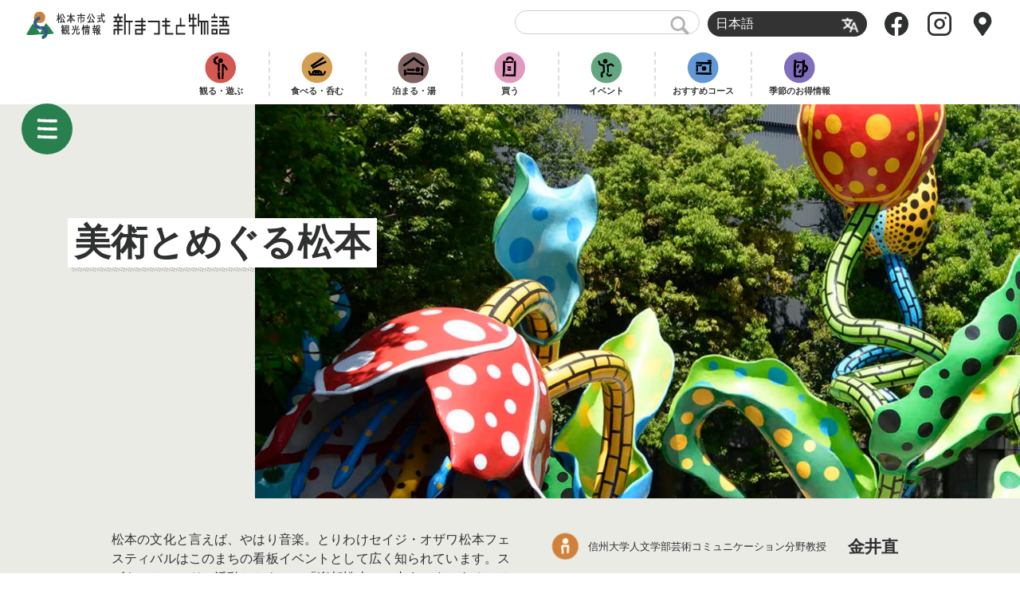

--- FILE ---
content_type: text/html; charset=UTF-8
request_url: https://visitmatsumoto.com/column/%E7%BE%8E%E8%A1%93%E3%81%A8%E3%82%81%E3%81%90%E3%82%8B%E6%9D%BE%E6%9C%AC/
body_size: 19276
content:
<!DOCTYPE html>
<html lang="ja">
<head>
<meta charset="UTF-8">
<meta name="viewport" content="width=device-width, initial-scale=1.0">
<meta http-equiv="X-UA-Compatible" content="ie=edge">
<meta name="copyright" content="Shin Matsumoto Monogatari Project" />



<link rel="alternate" type="application/rss+xml" title="RSS" href="https://visitmatsumoto.com/feed/" /><!-- MTL MAT added 2019.12 -->
<link rel="apple-touch-icon" sizes="120x120" href="https://visitmatsumoto.com/wp-content/themes/shinmatsu/images/apple-touch-icon.png">
<link rel="icon" type="image/png" sizes="32x32" href="https://visitmatsumoto.com/wp-content/themes/shinmatsu/images/favicon-32x32.png">
<link rel="icon" type="image/png" sizes="16x16" href="https://visitmatsumoto.com/wp-content/themes/shinmatsu/images/favicon-16x16.png">

<link rel="alternate" hreflang="ja" href="https://visitmatsumoto.com/column/%e7%be%8e%e8%a1%93%e3%81%a8%e3%82%81%e3%81%90%e3%82%8b%e6%9d%be%e6%9c%ac/" />
<link rel="alternate" hreflang="x-default" href="https://visitmatsumoto.com/column/%e7%be%8e%e8%a1%93%e3%81%a8%e3%82%81%e3%81%90%e3%82%8b%e6%9d%be%e6%9c%ac/" />

<!-- Google Tag Manager for WordPress by gtm4wp.com -->
<script data-cfasync="false" data-pagespeed-no-defer type="text/javascript">//<![CDATA[
	var gtm4wp_datalayer_name = "dataLayer";
	var dataLayer = dataLayer || [];
//]]>
</script>
<!-- End Google Tag Manager for WordPress by gtm4wp.com -->    <script>
        var ajaxurl = "https://visitmatsumoto.com/wp-admin/admin-ajax.php";
    </script>

	<!-- This site is optimized with the Yoast SEO plugin v15.9.2 - https://yoast.com/wordpress/plugins/seo/ -->
	<title>美術とめぐる松本 | 新まつもと物語</title>
	<meta name="description" content="草間彌生を再発見 水玉で飾られた草間バスを市内でご覧になった方も多いはず。松本市美術館も正面は水玉（2017年9月現在）。通りに面した広場には草間作品としては最大級の彫刻《幻の華》（2002）が据えられ、訪れる人々を、ぐっと草間ワールドに引き込んでいきます。" />
	<meta name="robots" content="index, follow, max-snippet:-1, max-image-preview:large, max-video-preview:-1" />
	<link rel="canonical" href="https://visitmatsumoto.com/column/美術とめぐる松本/" />
	<meta property="og:locale" content="ja_JP" />
	<meta property="og:type" content="article" />
	<meta property="og:title" content="美術とめぐる松本 | 新まつもと物語" />
	<meta property="og:description" content="草間彌生を再発見 水玉で飾られた草間バスを市内でご覧になった方も多いはず。松本市美術館も正面は水玉（2017年9月現在）。通りに面した広場には草間作品としては最大級の彫刻《幻の華》（2002）が据えられ、訪れる人々を、ぐっと草間ワールドに引き込んでいきます。" />
	<meta property="og:url" content="https://visitmatsumoto.com/column/美術とめぐる松本/" />
	<meta property="og:site_name" content="新まつもと物語" />
	<meta property="article:modified_time" content="2018-04-03T02:48:14+00:00" />
	<meta property="og:image" content="https://i1.wp.com/visitmatsumoto.com/wp-content/uploads/2018/03/4bb0557e0bb22dc1733e5ecb50d2d347.jpg?fit=2000%2C1337&#038;ssl=1" />
	<meta property="og:image:width" content="2000" />
	<meta property="og:image:height" content="1337" />
	<meta name="twitter:card" content="summary_large_image" />
	<script type="application/ld+json" class="yoast-schema-graph">{"@context":"https://schema.org","@graph":[{"@type":"WebSite","@id":"http://test.visitmatsumoto.com/en/#website","url":"http://test.visitmatsumoto.com/en/","name":"\u65b0\u307e\u3064\u3082\u3068\u7269\u8a9e","description":"\u5e02\u6c11\u304c\u4f5c\u308b\u677e\u672c\u5e02\u516c\u5f0f\u89b3\u5149\u30b5\u30a4\u30c8","potentialAction":[{"@type":"SearchAction","target":"http://test.visitmatsumoto.com/en/?s={search_term_string}","query-input":"required name=search_term_string"}],"inLanguage":"ja"},{"@type":"ImageObject","@id":"https://visitmatsumoto.com/column/%e7%be%8e%e8%a1%93%e3%81%a8%e3%82%81%e3%81%90%e3%82%8b%e6%9d%be%e6%9c%ac/#primaryimage","inLanguage":"ja","url":"https://i1.wp.com/visitmatsumoto.com/wp-content/uploads/2018/03/4bb0557e0bb22dc1733e5ecb50d2d347.jpg?fit=2000%2C1337&ssl=1","width":2000,"height":1337},{"@type":"WebPage","@id":"https://visitmatsumoto.com/column/%e7%be%8e%e8%a1%93%e3%81%a8%e3%82%81%e3%81%90%e3%82%8b%e6%9d%be%e6%9c%ac/#webpage","url":"https://visitmatsumoto.com/column/%e7%be%8e%e8%a1%93%e3%81%a8%e3%82%81%e3%81%90%e3%82%8b%e6%9d%be%e6%9c%ac/","name":"\u7f8e\u8853\u3068\u3081\u3050\u308b\u677e\u672c | \u65b0\u307e\u3064\u3082\u3068\u7269\u8a9e","isPartOf":{"@id":"http://test.visitmatsumoto.com/en/#website"},"primaryImageOfPage":{"@id":"https://visitmatsumoto.com/column/%e7%be%8e%e8%a1%93%e3%81%a8%e3%82%81%e3%81%90%e3%82%8b%e6%9d%be%e6%9c%ac/#primaryimage"},"datePublished":"2018-03-18T18:20:41+00:00","dateModified":"2018-04-03T02:48:14+00:00","description":"\u8349\u9593\u5f4c\u751f\u3092\u518d\u767a\u898b \u6c34\u7389\u3067\u98fe\u3089\u308c\u305f\u8349\u9593\u30d0\u30b9\u3092\u5e02\u5185\u3067\u3054\u89a7\u306b\u306a\u3063\u305f\u65b9\u3082\u591a\u3044\u306f\u305a\u3002\u677e\u672c\u5e02\u7f8e\u8853\u9928\u3082\u6b63\u9762\u306f\u6c34\u7389\uff082017\u5e749\u6708\u73fe\u5728\uff09\u3002\u901a\u308a\u306b\u9762\u3057\u305f\u5e83\u5834\u306b\u306f\u8349\u9593\u4f5c\u54c1\u3068\u3057\u3066\u306f\u6700\u5927\u7d1a\u306e\u5f6b\u523b\u300a\u5e7b\u306e\u83ef\u300b\uff082002\uff09\u304c\u636e\u3048\u3089\u308c\u3001\u8a2a\u308c\u308b\u4eba\u3005\u3092\u3001\u3050\u3063\u3068\u8349\u9593\u30ef\u30fc\u30eb\u30c9\u306b\u5f15\u304d\u8fbc\u3093\u3067\u3044\u304d\u307e\u3059\u3002","breadcrumb":{"@id":"https://visitmatsumoto.com/column/%e7%be%8e%e8%a1%93%e3%81%a8%e3%82%81%e3%81%90%e3%82%8b%e6%9d%be%e6%9c%ac/#breadcrumb"},"inLanguage":"ja","potentialAction":[{"@type":"ReadAction","target":["https://visitmatsumoto.com/column/%e7%be%8e%e8%a1%93%e3%81%a8%e3%82%81%e3%81%90%e3%82%8b%e6%9d%be%e6%9c%ac/"]}]},{"@type":"BreadcrumbList","@id":"https://visitmatsumoto.com/column/%e7%be%8e%e8%a1%93%e3%81%a8%e3%82%81%e3%81%90%e3%82%8b%e6%9d%be%e6%9c%ac/#breadcrumb","itemListElement":[{"@type":"ListItem","position":1,"item":{"@type":"WebPage","@id":"https://visitmatsumoto.com/column/","url":"https://visitmatsumoto.com/column/","name":"\u30b3\u30e9\u30e0"}},{"@type":"ListItem","position":2,"item":{"@type":"WebPage","@id":"https://visitmatsumoto.com/column/%e7%be%8e%e8%a1%93%e3%81%a8%e3%82%81%e3%81%90%e3%82%8b%e6%9d%be%e6%9c%ac/","url":"https://visitmatsumoto.com/column/%e7%be%8e%e8%a1%93%e3%81%a8%e3%82%81%e3%81%90%e3%82%8b%e6%9d%be%e6%9c%ac/","name":"\u7f8e\u8853\u3068\u3081\u3050\u308b\u677e\u672c"}}]}]}</script>
	<!-- / Yoast SEO plugin. -->


<link rel='dns-prefetch' href='//www.google.com' />
<link rel='dns-prefetch' href='//s.w.org' />
<link rel='dns-prefetch' href='//v0.wordpress.com' />
<link rel='dns-prefetch' href='//i0.wp.com' />
<link rel='dns-prefetch' href='//i1.wp.com' />
<link rel='dns-prefetch' href='//i2.wp.com' />
<link rel='stylesheet' id='sbi_styles-css'  href='https://visitmatsumoto.com/wp-content/plugins/instagram-feed-pro/css/sbi-styles.min.css' type='text/css' media='all' />
<link rel='stylesheet' id='wp-block-library-css'  href='https://visitmatsumoto.com/wp-includes/css/dist/block-library/style.min.css' type='text/css' media='all' />
<style id='wp-block-library-inline-css' type='text/css'>
.has-text-align-justify{text-align:justify;}
</style>
<link rel='stylesheet' id='mpp_gutenberg-css'  href='https://visitmatsumoto.com/wp-content/plugins/metronet-profile-picture/dist/blocks.style.build.css' type='text/css' media='all' />
<link rel='stylesheet' id='contact-form-7-css'  href='https://visitmatsumoto.com/wp-content/plugins/contact-form-7/includes/css/styles.css' type='text/css' media='all' />
<link rel='stylesheet' id='eoffice-recaptcha-style-css'  href='https://visitmatsumoto.com/wp-content/plugins/eoffice-recaptcha-addon/css/style.css' type='text/css' media='all' />
<link rel='stylesheet' id='fancybox-for-wp-css'  href='https://visitmatsumoto.com/wp-content/plugins/fancybox-for-wordpress/assets/css/fancybox.css' type='text/css' media='all' />
<link rel='stylesheet' id='smm_like_style-css'  href='https://visitmatsumoto.com/wp-content/plugins/shinmatsu-custom-settings/style/simple-likes.css' type='text/css' media='all' />
<link rel='stylesheet' id='wpml-legacy-dropdown-0-css'  href='//visitmatsumoto.com/wp-content/plugins/sitepress-multilingual-cms/templates/language-switchers/legacy-dropdown/style.min.css' type='text/css' media='all' />
<link rel='stylesheet' id='wp-pagenavi-css'  href='https://visitmatsumoto.com/wp-content/plugins/wp-pagenavi/pagenavi-css.css' type='text/css' media='all' />
<link rel='stylesheet' id='cms-navigation-style-base-css'  href='https://visitmatsumoto.com/wp-content/plugins/wpml-cms-nav/res/css/cms-navigation-base.css' type='text/css' media='screen' />
<link rel='stylesheet' id='cms-navigation-style-css'  href='https://visitmatsumoto.com/wp-content/plugins/wpml-cms-nav/res/css/cms-navigation.css' type='text/css' media='screen' />
<link rel='stylesheet' id='social-logos-css'  href='https://visitmatsumoto.com/wp-content/plugins/jetpack/_inc/social-logos/social-logos.min.css' type='text/css' media='all' />
<link rel='stylesheet' id='jetpack_css-css'  href='https://visitmatsumoto.com/wp-content/plugins/jetpack/css/jetpack.css' type='text/css' media='all' />
<script type='text/javascript' src='https://visitmatsumoto.com/wp-includes/js/jquery/jquery.js' id='jquery-core-js'></script>
<script type='text/javascript' id='jetpack_related-posts-js-extra'>
/* <![CDATA[ */
var related_posts_js_options = {"post_heading":"h4"};
/* ]]> */
</script>
<script type='text/javascript' src='https://visitmatsumoto.com/wp-content/plugins/jetpack/_inc/build/related-posts/related-posts.min.js' id='jetpack_related-posts-js'></script>
<script type='text/javascript' src='https://visitmatsumoto.com/wp-content/plugins/fancybox-for-wordpress/assets/js/jquery.fancybox.js' id='fancybox-for-wp-js'></script>
<script type='text/javascript' id='simple-likes-public-js-js-extra'>
/* <![CDATA[ */
var simpleLikes = {"ajaxurl":"https:\/\/visitmatsumoto.com\/wp-admin\/admin-ajax.php","like":"\u3044\u3044\u306d","unlike":"\u3044\u3044\u306d\u53d6\u308a\u6d88\u3057"};
/* ]]> */
</script>
<script type='text/javascript' src='https://visitmatsumoto.com/wp-content/plugins/shinmatsu-custom-settings/js/simple-likes.js' id='simple-likes-public-js-js'></script>
<script type='text/javascript' src='//visitmatsumoto.com/wp-content/plugins/sitepress-multilingual-cms/templates/language-switchers/legacy-dropdown/script.min.js' id='wpml-legacy-dropdown-0-js'></script>
<script type='text/javascript' src='https://visitmatsumoto.com/wp-content/plugins/duracelltomi-google-tag-manager/js/gtm4wp-form-move-tracker.js' id='gtm4wp-form-move-tracker-js'></script>
<link rel="https://api.w.org/" href="https://visitmatsumoto.com/wp-json/" /><link rel="alternate" type="application/json+oembed" href="https://visitmatsumoto.com/wp-json/oembed/1.0/embed?url=https%3A%2F%2Fvisitmatsumoto.com%2Fcolumn%2F%25e7%25be%258e%25e8%25a1%2593%25e3%2581%25a8%25e3%2582%2581%25e3%2581%2590%25e3%2582%258b%25e6%259d%25be%25e6%259c%25ac%2F" />
<link rel="alternate" type="text/xml+oembed" href="https://visitmatsumoto.com/wp-json/oembed/1.0/embed?url=https%3A%2F%2Fvisitmatsumoto.com%2Fcolumn%2F%25e7%25be%258e%25e8%25a1%2593%25e3%2581%25a8%25e3%2582%2581%25e3%2581%2590%25e3%2582%258b%25e6%259d%25be%25e6%259c%25ac%2F&#038;format=xml" />
<meta name="generator" content="WPML ver:4.5.5 stt:59,61,1,4,3,28,29,45,52;" />

<!-- Fancybox for WordPress v3.2.7 -->
<style type="text/css">
	.fancybox-slide--image .fancybox-content{background-color: #FFFFFF}div.fancybox-caption{display:none !important;}
	
	img.fancybox-image{border-width:10px;border-color:#FFFFFF;border-style:solid;height:auto;}
	div.fancybox-bg{background-color:rgba(102,102,102,0.3);opacity:1 !important;}div.fancybox-content{border-color:#FFFFFF}
	div#fancybox-title{background-color:#FFFFFF}
	div.fancybox-content{background-color:#FFFFFF}
	div#fancybox-title-inside{color:#333333}
	
	
	
	div.fancybox-caption p.caption-title{display:inline-block}
	div.fancybox-caption p.caption-title{font-size:14px}
	div.fancybox-caption p.caption-title{color:#333333}
	div.fancybox-caption {color:#333333}div.fancybox-caption p.caption-title {background:#fff; width:auto;padding:10px 30px;}div.fancybox-content p.caption-title{color:#333333;margin: 0;padding: 5px 0;}
</style><script type="text/javascript">
	jQuery(function(){

		jQuery.fn.getTitle = function() { // Copy the title of every IMG tag and add it to its parent A so that fancybox can show titles
			var arr = jQuery("a[data-fancybox]");
									jQuery.each(arr, function() {
										var title = jQuery(this).children("img").attr("title");
										 var caption = jQuery(this).next("figcaption").html();
                                        if(caption && title){jQuery(this).attr("title",title+" " + caption)}else if(title){ jQuery(this).attr("title",title);}else if(caption){jQuery(this).attr("title",caption);}
									});			}

		// Supported file extensions

                var thumbnails = jQuery("a:has(img)").not(".nolightbox").not('.envira-gallery-link').not('.ngg-simplelightbox').filter(function () {
            return /\.(jpe?g|png|gif|mp4|webp|bmp|pdf)(\?[^/]*)*$/i.test(jQuery(this).attr('href'))
        });
        

		// Add data-type iframe for links that are not images or videos.
        var iframeLinks = jQuery('.fancyboxforwp').filter( function() { return ! /\.(jpe?g|png|gif|mp4|webp|bmp|pdf)(\?[^/]*)*$/i.test(jQuery(this).attr('href')) }).filter( function() { return ! /vimeo|youtube/i.test(jQuery(this).attr('href')) });
        iframeLinks.attr({ "data-type" : "iframe" }).getTitle();

				// Gallery All
		thumbnails.addClass("fancyboxforwp").attr("data-fancybox","gallery").getTitle();
        iframeLinks.attr({ "data-fancybox":"gallery" }).getTitle();

		// Gallery type NONE
		


		// Call fancybox and apply it on any link with a rel atribute that starts with "fancybox", with the options set on the admin panel
		jQuery("a.fancyboxforwp").fancyboxforwp({
			loop: false,
			smallBtn: false,
			zoomOpacity: "auto",
			animationEffect: "fade",
			animationDuration: 500,
			transitionEffect: "fade",
			transitionDuration : "300",
			overlayShow: true,
			overlayOpacity: "0.3",
			titleShow: true,
			titlePosition: "inside",
			keyboard: true,
			showCloseButton: false,
			arrows: true,
			clickContent: false,
            clickSlide: "close",
            mobile:{
                clickContent: function(current, event) {
                    return current.type === "image" ? "toggleControls" : false;
                },
                clickSlide: function(current, event) {
                    return current.type === "image" ? "close" : "close";
                },
            },
			wheel: false,
			toolbar: true,
			preventCaptionOverlap: true,
			onInit: function() { },			onDeactivate: function() { },			beforeClose: function() { },			afterShow: function() { },			afterClose: function() { },			caption : function( instance, item ) {var testing = jQuery(this).context.title;var caption = jQuery(this).data('caption') || '';if ( item.type === 'image' && testing.length ) {caption = (caption.length ? caption + '<br />' : '') + '<p class="caption-title">'+testing+'</p>' ;}return caption;},
			afterLoad : function( instance, current ) {current.$content.append('<div class=\"fancybox-custom-caption inside-caption\" style=\" position: absolute;left:0;right:0;color:#000;margin:0 auto;bottom:0;text-align:center;background-color:#FFFFFF \">' + current.opts.caption + '</div>');},
					});
		
	})
</script>
<!-- END Fancybox for WordPress -->
<!-- <meta name="NextGEN" version="3.3.10" /> -->

<!-- Google Tag Manager for WordPress by gtm4wp.com -->
<script data-cfasync="false" data-pagespeed-no-defer type="text/javascript">//<![CDATA[//]]>
</script>
<!-- End Google Tag Manager for WordPress by gtm4wp.com --><style type='text/css'>img#wpstats{display:none}</style>			<style type="text/css">
				/* If html does not have either class, do not show lazy loaded images. */
				html:not( .jetpack-lazy-images-js-enabled ):not( .js ) .jetpack-lazy-image {
					display: none;
				}
			</style>
			<script>
				document.documentElement.classList.add(
					'jetpack-lazy-images-js-enabled'
				);
			</script>
		
	<link rel="stylesheet" href="https://cdn.jsdelivr.net/foundation-icons/3.0/foundation-icons.min.css">

<link rel="stylesheet" href="https://visitmatsumoto.com/wp-content/themes/shinmatsu/css/common/styles/style.css">
<link rel="stylesheet" href="https://visitmatsumoto.com/wp-content/themes/shinmatsu/style.css">


<link rel="stylesheet" id="font-awesome-4.7.0-css" href="//maxcdn.bootstrapcdn.com/font-awesome/4.7.0/css/font-awesome.min.css" media="all">
<style>
	.swiper-button-next:after, .swiper-button-prev:after {
		content: none;
	}
</style>



<script defer src="https://cdnjs.cloudflare.com/ajax/libs/headroom/0.9.4/headroom.min.js" type="text/javascript"></script>
<script defer src="https://cdnjs.cloudflare.com/ajax/libs/headroom/0.9.4/jQuery.headroom.min.js" type="text/javascript"></script>
<script defer src="https://cdnjs.cloudflare.com/ajax/libs/drawer/3.2.2/js/drawer.min.js" type="text/javascript"></script>


<!-- recaptcha -->
<script src="https://www.google.com/recaptcha/api.js?render=6LdMQSErAAAAAE3Evfp3OLkFAdyXzCYZWqj0RsfP"></script>
<script>
// reCAPTCHA デバッグ用
grecaptcha.ready(function() {
  console.log('CF7: reCAPTCHA ready');
});
</script>


<script defer src="https://visitmatsumoto.com/wp-content/themes/shinmatsu/js/script.js" type="text/javascript" charset="UTF-8"></script>


<!-- Global site tag (gtag.js) - Google Analytics -->
<script async src="https://www.googletagmanager.com/gtag/js?id=UA-115996191-1"></script>
<script>
  window.dataLayer = window.dataLayer || [];
  function gtag(){dataLayer.push(arguments);}
  gtag('js', new Date());
  gtag('config', 'UA-115996191-1');
</script>

<!-- clarity -->
<script type="text/javascript">
    (function(c,l,a,r,i,t,y){
        c[a]=c[a]||function(){(c[a].q=c[a].q||[]).push(arguments)};
        t=l.createElement(r);t.async=1;t.src="https://www.clarity.ms/tag/"+i;
        y=l.getElementsByTagName(r)[0];y.parentNode.insertBefore(t,y);
    })(window, document, "clarity", "script", "64z88rlnjx");
</script>


</head>
<body class="column-template-default single single-column postid-82311 single-format-standard drawer drawer--left">

	<header id="site_header" class="header header_ja header_static" role="banner">
		<div class="header__body">
			<div id="header_logo" class="header__logo"><a href="https://visitmatsumoto.com"><i>松本市公式観光情報</i>新まつもと物語</a></div>

			<div class="header__aside">
				<div id="menu_extra" class="header__extra">
					<div class="text_search"><form action="https://visitmatsumoto.com//" method="get">
	<fieldset>
		<input type="text" name="s" id="search" value="" />
		<input type="image" alt="Search" src="https://visitmatsumoto.com/wp-content/themes/shinmatsu/images/common_ico_search.png">
	</fieldset>
</form></div>
					<div class="switch_language">
<div
	 class="wpml-ls-statics-shortcode_actions wpml-ls wpml-ls-legacy-dropdown js-wpml-ls-legacy-dropdown">
	<ul>

		<li tabindex="0" class="wpml-ls-slot-shortcode_actions wpml-ls-item wpml-ls-item-ja wpml-ls-current-language wpml-ls-first-item wpml-ls-last-item wpml-ls-item-legacy-dropdown">
			<a href="#" class="js-wpml-ls-item-toggle wpml-ls-item-toggle">
                <span class="wpml-ls-native">日本語</span></a>

			<ul class="wpml-ls-sub-menu">
							</ul>

		</li>

	</ul>
</div>
</div>
				</div>

				<ul class="header__icons">
					<li><a href="https://www.facebook.com/visitmatsumoto/"><img src="https://visitmatsumoto.com/wp-content/themes/shinmatsu/images/icon-facebook.svg" alt=""></a></li>
					<li><a href="https://www.instagram.com/matsumotosanpo/"><img src="https://visitmatsumoto.com/wp-content/themes/shinmatsu/images/icon-instagram.svg" alt=""></a></li>
					<li><a href="https://visitmatsumoto.com/top/map"><img src="https://visitmatsumoto.com/wp-content/themes/shinmatsu/images/icon-map-marker.svg" alt=""></a></li>
				</ul>
			</div>
		</div>

		<div class="header__nav">
			<ul class=""><li id="menu-item-40006" class="see menu-item menu-item-type-taxonomy menu-item-object-genre menu-item-40006"><a href="https://visitmatsumoto.com/genre/sightseeing/">観る・遊ぶ</a></li>
<li id="menu-item-40008" class="eat menu-item menu-item-type-taxonomy menu-item-object-genre menu-item-40008"><a href="https://visitmatsumoto.com/genre/food/">食べる・呑む</a></li>
<li id="menu-item-59978" class="stay menu-item menu-item-type-taxonomy menu-item-object-genre menu-item-59978"><a href="https://visitmatsumoto.com/genre/stay/">泊まる・湯</a></li>
<li id="menu-item-40012" class="buy menu-item menu-item-type-taxonomy menu-item-object-genre menu-item-40012"><a href="https://visitmatsumoto.com/genre/buy/">買う</a></li>
<li id="menu-item-495379" class="play menu-item menu-item-type-post_type_archive menu-item-object-event menu-item-495379"><a href="https://visitmatsumoto.com/event/">イベント</a></li>
<li id="menu-item-495380" class="photo menu-item menu-item-type-post_type_archive menu-item-object-course menu-item-495380"><a href="https://visitmatsumoto.com/course/">おすすめコース</a></li>
<li id="menu-item-495381" class="drink menu-item menu-item-type-custom menu-item-object-custom menu-item-495381"><a href="https://visitmatsumoto.com/event_cat/%E3%82%AD%E3%83%A3%E3%83%B3%E3%83%9A%E3%83%BC%E3%83%B3/">季節のお得情報</a></li>
</ul>			<div class="header__nav-arrow">→</div>
		</div>

	</header>
<main role="main">


<section id="title_obi" class="column culture">
  <div class="inner">
  	<div class="title">
	  	<span> COLUMN</span>
	    <h1><div><span><em>美術とめぐる松本</em></span></div></h1>
  	</div>
  	<div class="bg" style="background-image: url(https://i1.wp.com/visitmatsumoto.com/wp-content/uploads/2018/03/4bb0557e0bb22dc1733e5ecb50d2d347-1.jpg?resize=1980%2C873&#038;ssl=1);"></div>
  </div>
</section>



<section id="lead_block" class="culture">
	<div class="inner narrow">
		<div class="desc">
			<p>松本の文化と言えば、やはり音楽。とりわけセイジ・オザワ松本フェスティバルはこのまちの看板イベントとして広く知られています。スズキ・メソードの活動とともに、「楽都松本」の支えです。あるいは工芸。全国屈指のクラフトイベントの開催地として、毎年５月、１０月には、たくさんの作家、愛好家、ファンが各地からこの街に集い賑やかです。一方、美術は、と言えば、そう、もちろん草間彌生さん（1929-）。松本出身の世界的アーティストです。</p>
		</div>
		<div class="author_prof">
			<div class="name">
								<span class="jobtitle">信州大学人文学部芸術コミュニケーション分野教授</span>
								<span>金井直</span>
			</div>
			<dl>
				<dt class="pic">
	                <img width="150" height="150" src="https://i2.wp.com/visitmatsumoto.com/wp-content/uploads/2018/10/5aaea9a271bb2-bpfull.jpg?resize=150%2C150&amp;ssl=1" class="attachment-thumbnail size-thumbnail jetpack-lazy-image" alt="" loading="lazy" data-attachment-id="180436" data-permalink="https://visitmatsumoto.com/?attachment_id=180436" data-orig-file="https://i2.wp.com/visitmatsumoto.com/wp-content/uploads/2018/10/5aaea9a271bb2-bpfull.jpg?fit=250%2C250&amp;ssl=1" data-orig-size="250,250" data-comments-opened="0" data-image-meta="{&quot;aperture&quot;:&quot;2.2&quot;,&quot;credit&quot;:&quot;&quot;,&quot;camera&quot;:&quot;iPhone 6s&quot;,&quot;caption&quot;:&quot;&quot;,&quot;created_timestamp&quot;:&quot;1505298475&quot;,&quot;copyright&quot;:&quot;&quot;,&quot;focal_length&quot;:&quot;4.15&quot;,&quot;iso&quot;:&quot;250&quot;,&quot;shutter_speed&quot;:&quot;0.066666666666667&quot;,&quot;title&quot;:&quot;&quot;,&quot;orientation&quot;:&quot;1&quot;}" data-image-title="5aaea9a271bb2-bpfull" data-image-description="" data-medium-file="https://i2.wp.com/visitmatsumoto.com/wp-content/uploads/2018/10/5aaea9a271bb2-bpfull.jpg?fit=250%2C250&amp;ssl=1" data-large-file="https://i2.wp.com/visitmatsumoto.com/wp-content/uploads/2018/10/5aaea9a271bb2-bpfull.jpg?fit=250%2C250&amp;ssl=1" data-lazy-srcset="https://i2.wp.com/visitmatsumoto.com/wp-content/uploads/2018/10/5aaea9a271bb2-bpfull.jpg?w=250&amp;ssl=1 250w, https://i2.wp.com/visitmatsumoto.com/wp-content/uploads/2018/10/5aaea9a271bb2-bpfull.jpg?resize=150%2C150&amp;ssl=1 150w, https://i2.wp.com/visitmatsumoto.com/wp-content/uploads/2018/10/5aaea9a271bb2-bpfull.jpg?resize=24%2C24&amp;ssl=1 24w, https://i2.wp.com/visitmatsumoto.com/wp-content/uploads/2018/10/5aaea9a271bb2-bpfull.jpg?resize=48%2C48&amp;ssl=1 48w, https://i2.wp.com/visitmatsumoto.com/wp-content/uploads/2018/10/5aaea9a271bb2-bpfull.jpg?resize=96%2C96&amp;ssl=1 96w" data-lazy-sizes="(max-width: 150px) 100vw, 150px" data-lazy-src="https://i2.wp.com/visitmatsumoto.com/wp-content/uploads/2018/10/5aaea9a271bb2-bpfull.jpg?resize=150%2C150&amp;ssl=1&amp;is-pending-load=1" />				</dt>
				<dd>
					<div class="info">
						<p>福岡県出身。信州大学人文学部芸術コミュニケーション分野教授。前職は豊田市美術館学芸員。近現代彫刻や美術館のしくみに関心があります。それからイタリア、とくにヴェネツィアの美術。現代美術の批評や展覧会作りもやっています。</p>
					</div>
									</dd>
			</dl>
		</div>
	</div>
</section>

<section id="storycontent" class="storycontent wp-block culture">
	<div class="inner narrow">

<h3>草間彌生を再発見</h3>
<p>水玉で飾られた草間バスを市内でご覧になった方も多いはず。松本市美術館も正面は水玉（2017年9月現在）。通りに面した広場には草間作品としては最大級の彫刻《幻の華》（2002）が据えられ、訪れる人々を、ぐっと草間ワールドに引き込んでいきます。</p>
<p>美術館内にも常時草間さんの作品がいっぱい。ヴィヴィッドでポップな、全身で感じるインスタレーションアートを楽しめますが、同時に注目したいのは、ニューヨーク出発（1957年）以前の草間さんが、松本で描いた初期作品の数々。彼女の活動の原点を知るうえで見逃せません。また、同時代の前衛美術との比較など、興味の尽きないところです。ちなみに若き草間さんの才能を見いだし、東京のアートシーンとの橋渡し役をつとめたのが、当時の日本を代表する精神科医、西丸四方（1910-2002）でした。西丸先生は信州大学医学部精神科初代の教授です。現代アート界の大スターの“発見”に、地域の大学の、心をまもる・探る医療・研究が関わっていたわけです。「学都松本」の大切なエピソードだと思います。</p>
<figure id="attachment_82401" aria-describedby="caption-attachment-82401" style="width: 1024px" class="wp-caption alignleft"><img data-attachment-id="82401" data-permalink="https://visitmatsumoto.com/column/%e7%be%8e%e8%a1%93%e3%81%a8%e3%82%81%e3%81%90%e3%82%8b%e6%9d%be%e6%9c%ac/attachment/%e5%b9%bb%e3%81%ae%e8%8f%af_dsc6075/" data-orig-file="https://i1.wp.com/visitmatsumoto.com/wp-content/uploads/2018/03/4bb0557e0bb22dc1733e5ecb50d2d347.jpg?fit=2000%2C1337&amp;ssl=1" data-orig-size="2000,1337" data-comments-opened="0" data-image-meta="{&quot;aperture&quot;:&quot;11&quot;,&quot;credit&quot;:&quot;&quot;,&quot;camera&quot;:&quot;NIKON D800&quot;,&quot;caption&quot;:&quot;&quot;,&quot;created_timestamp&quot;:&quot;1495238630&quot;,&quot;copyright&quot;:&quot;&quot;,&quot;focal_length&quot;:&quot;28&quot;,&quot;iso&quot;:&quot;1000&quot;,&quot;shutter_speed&quot;:&quot;0.002&quot;,&quot;title&quot;:&quot;&quot;,&quot;orientation&quot;:&quot;1&quot;}" data-image-title="幻の華_DSC6075" data-image-description data-medium-file="https://i1.wp.com/visitmatsumoto.com/wp-content/uploads/2018/03/4bb0557e0bb22dc1733e5ecb50d2d347.jpg?fit=300%2C201&amp;ssl=1" data-large-file="https://i1.wp.com/visitmatsumoto.com/wp-content/uploads/2018/03/4bb0557e0bb22dc1733e5ecb50d2d347.jpg?fit=1024%2C685&amp;ssl=1" loading="lazy" class="wp-image-82401 size-large jetpack-lazy-image" src="https://i1.wp.com/visitmatsumoto.com/wp-content/uploads/2018/03/4bb0557e0bb22dc1733e5ecb50d2d347.jpg?resize=1024%2C685&#038;ssl=1" alt width="1024" height="685" data-recalc-dims="1" data-lazy-srcset="https://i1.wp.com/visitmatsumoto.com/wp-content/uploads/2018/03/4bb0557e0bb22dc1733e5ecb50d2d347.jpg?resize=1024%2C685&amp;ssl=1 1024w, https://i1.wp.com/visitmatsumoto.com/wp-content/uploads/2018/03/4bb0557e0bb22dc1733e5ecb50d2d347.jpg?resize=300%2C201&amp;ssl=1 300w, https://i1.wp.com/visitmatsumoto.com/wp-content/uploads/2018/03/4bb0557e0bb22dc1733e5ecb50d2d347.jpg?resize=768%2C513&amp;ssl=1 768w, https://i1.wp.com/visitmatsumoto.com/wp-content/uploads/2018/03/4bb0557e0bb22dc1733e5ecb50d2d347.jpg?resize=972%2C650&amp;ssl=1 972w, https://i1.wp.com/visitmatsumoto.com/wp-content/uploads/2018/03/4bb0557e0bb22dc1733e5ecb50d2d347.jpg?w=2000&amp;ssl=1 2000w" data-lazy-sizes="(max-width: 1000px) 100vw, 1000px" data-lazy-src="https://i1.wp.com/visitmatsumoto.com/wp-content/uploads/2018/03/4bb0557e0bb22dc1733e5ecb50d2d347.jpg?resize=1024%2C685&amp;is-pending-load=1#038;ssl=1" srcset="[data-uri]"><noscript><img data-attachment-id="82401" data-permalink="https://visitmatsumoto.com/column/%e7%be%8e%e8%a1%93%e3%81%a8%e3%82%81%e3%81%90%e3%82%8b%e6%9d%be%e6%9c%ac/attachment/%e5%b9%bb%e3%81%ae%e8%8f%af_dsc6075/" data-orig-file="https://i1.wp.com/visitmatsumoto.com/wp-content/uploads/2018/03/4bb0557e0bb22dc1733e5ecb50d2d347.jpg?fit=2000%2C1337&amp;ssl=1" data-orig-size="2000,1337" data-comments-opened="0" data-image-meta="{&quot;aperture&quot;:&quot;11&quot;,&quot;credit&quot;:&quot;&quot;,&quot;camera&quot;:&quot;NIKON D800&quot;,&quot;caption&quot;:&quot;&quot;,&quot;created_timestamp&quot;:&quot;1495238630&quot;,&quot;copyright&quot;:&quot;&quot;,&quot;focal_length&quot;:&quot;28&quot;,&quot;iso&quot;:&quot;1000&quot;,&quot;shutter_speed&quot;:&quot;0.002&quot;,&quot;title&quot;:&quot;&quot;,&quot;orientation&quot;:&quot;1&quot;}" data-image-title="幻の華_DSC6075" data-image-description="" data-medium-file="https://i1.wp.com/visitmatsumoto.com/wp-content/uploads/2018/03/4bb0557e0bb22dc1733e5ecb50d2d347.jpg?fit=300%2C201&amp;ssl=1" data-large-file="https://i1.wp.com/visitmatsumoto.com/wp-content/uploads/2018/03/4bb0557e0bb22dc1733e5ecb50d2d347.jpg?fit=1024%2C685&amp;ssl=1" loading="lazy" class="wp-image-82401 size-large" src="https://i1.wp.com/visitmatsumoto.com/wp-content/uploads/2018/03/4bb0557e0bb22dc1733e5ecb50d2d347.jpg?resize=1024%2C685&#038;ssl=1" alt="" width="1024" height="685" srcset="https://i1.wp.com/visitmatsumoto.com/wp-content/uploads/2018/03/4bb0557e0bb22dc1733e5ecb50d2d347.jpg?resize=1024%2C685&amp;ssl=1 1024w, https://i1.wp.com/visitmatsumoto.com/wp-content/uploads/2018/03/4bb0557e0bb22dc1733e5ecb50d2d347.jpg?resize=300%2C201&amp;ssl=1 300w, https://i1.wp.com/visitmatsumoto.com/wp-content/uploads/2018/03/4bb0557e0bb22dc1733e5ecb50d2d347.jpg?resize=768%2C513&amp;ssl=1 768w, https://i1.wp.com/visitmatsumoto.com/wp-content/uploads/2018/03/4bb0557e0bb22dc1733e5ecb50d2d347.jpg?resize=972%2C650&amp;ssl=1 972w, https://i1.wp.com/visitmatsumoto.com/wp-content/uploads/2018/03/4bb0557e0bb22dc1733e5ecb50d2d347.jpg?w=2000&amp;ssl=1 2000w" sizes="(max-width: 1000px) 100vw, 1000px" data-recalc-dims="1" /></noscript><figcaption id="caption-attachment-82401" class="wp-caption-text">草間彌生　《幻の華》　2002年　《松本から未来へ》　2016年</figcaption></figure>
<p>&nbsp;</p>
<div class="clear"></div>
<h3>西郷孤月をご存じ？</h3>
<figure id="attachment_82392" aria-describedby="caption-attachment-82392" style="width: 218px" class="wp-caption alignright"><img data-attachment-id="82392" data-permalink="https://visitmatsumoto.com/column/%e7%be%8e%e8%a1%93%e3%81%a8%e3%82%81%e3%81%90%e3%82%8b%e6%9d%be%e6%9c%ac/attachment/%e2%91%a3%e3%80%8a%e7%8e%8b%e5%a6%83%e5%83%8f-no-1%e3%80%8b1984%e5%b9%b4%e3%80%80%e6%9d%be%e6%9c%ac%e5%b8%82%e7%be%8e%e8%a1%93%e9%a4%a8%e8%94%b5/" data-orig-file="https://i0.wp.com/visitmatsumoto.com/wp-content/uploads/2018/03/9e7a00fa20b0ce4ed5bb493a5c79ee32.jpg?fit=700%2C1341&amp;ssl=1" data-orig-size="700,1341" data-comments-opened="0" data-image-meta="{&quot;aperture&quot;:&quot;0&quot;,&quot;credit&quot;:&quot;&quot;,&quot;camera&quot;:&quot;&quot;,&quot;caption&quot;:&quot;&quot;,&quot;created_timestamp&quot;:&quot;0&quot;,&quot;copyright&quot;:&quot;&quot;,&quot;focal_length&quot;:&quot;0&quot;,&quot;iso&quot;:&quot;0&quot;,&quot;shutter_speed&quot;:&quot;0&quot;,&quot;title&quot;:&quot;&quot;,&quot;orientation&quot;:&quot;1&quot;}" data-image-title="④《王妃像 No.1》1984年　松本市美術館蔵" data-image-description data-medium-file="https://i0.wp.com/visitmatsumoto.com/wp-content/uploads/2018/03/9e7a00fa20b0ce4ed5bb493a5c79ee32.jpg?fit=157%2C300&amp;ssl=1" data-large-file="https://i0.wp.com/visitmatsumoto.com/wp-content/uploads/2018/03/9e7a00fa20b0ce4ed5bb493a5c79ee32.jpg?fit=535%2C1024&amp;ssl=1" loading="lazy" class="wp-image-82392 jetpack-lazy-image" src="https://i0.wp.com/visitmatsumoto.com/wp-content/uploads/2018/03/9e7a00fa20b0ce4ed5bb493a5c79ee32.jpg?resize=218%2C416&#038;ssl=1" alt width="218" height="416" data-recalc-dims="1" data-lazy-srcset="https://i0.wp.com/visitmatsumoto.com/wp-content/uploads/2018/03/9e7a00fa20b0ce4ed5bb493a5c79ee32.jpg?resize=157%2C300&amp;ssl=1 157w, https://i0.wp.com/visitmatsumoto.com/wp-content/uploads/2018/03/9e7a00fa20b0ce4ed5bb493a5c79ee32.jpg?resize=535%2C1024&amp;ssl=1 535w, https://i0.wp.com/visitmatsumoto.com/wp-content/uploads/2018/03/9e7a00fa20b0ce4ed5bb493a5c79ee32.jpg?zoom=2&amp;resize=218%2C416&amp;ssl=1 436w, https://i0.wp.com/visitmatsumoto.com/wp-content/uploads/2018/03/9e7a00fa20b0ce4ed5bb493a5c79ee32.jpg?zoom=3&amp;resize=218%2C416&amp;ssl=1 654w" data-lazy-sizes="(max-width: 218px) 100vw, 218px" data-lazy-src="https://i0.wp.com/visitmatsumoto.com/wp-content/uploads/2018/03/9e7a00fa20b0ce4ed5bb493a5c79ee32.jpg?resize=218%2C416&amp;is-pending-load=1#038;ssl=1" srcset="[data-uri]"><noscript><img data-attachment-id="82392" data-permalink="https://visitmatsumoto.com/column/%e7%be%8e%e8%a1%93%e3%81%a8%e3%82%81%e3%81%90%e3%82%8b%e6%9d%be%e6%9c%ac/attachment/%e2%91%a3%e3%80%8a%e7%8e%8b%e5%a6%83%e5%83%8f-no-1%e3%80%8b1984%e5%b9%b4%e3%80%80%e6%9d%be%e6%9c%ac%e5%b8%82%e7%be%8e%e8%a1%93%e9%a4%a8%e8%94%b5/" data-orig-file="https://i0.wp.com/visitmatsumoto.com/wp-content/uploads/2018/03/9e7a00fa20b0ce4ed5bb493a5c79ee32.jpg?fit=700%2C1341&amp;ssl=1" data-orig-size="700,1341" data-comments-opened="0" data-image-meta="{&quot;aperture&quot;:&quot;0&quot;,&quot;credit&quot;:&quot;&quot;,&quot;camera&quot;:&quot;&quot;,&quot;caption&quot;:&quot;&quot;,&quot;created_timestamp&quot;:&quot;0&quot;,&quot;copyright&quot;:&quot;&quot;,&quot;focal_length&quot;:&quot;0&quot;,&quot;iso&quot;:&quot;0&quot;,&quot;shutter_speed&quot;:&quot;0&quot;,&quot;title&quot;:&quot;&quot;,&quot;orientation&quot;:&quot;1&quot;}" data-image-title="④《王妃像 No.1》1984年　松本市美術館蔵" data-image-description="" data-medium-file="https://i0.wp.com/visitmatsumoto.com/wp-content/uploads/2018/03/9e7a00fa20b0ce4ed5bb493a5c79ee32.jpg?fit=157%2C300&amp;ssl=1" data-large-file="https://i0.wp.com/visitmatsumoto.com/wp-content/uploads/2018/03/9e7a00fa20b0ce4ed5bb493a5c79ee32.jpg?fit=535%2C1024&amp;ssl=1" loading="lazy" class="wp-image-82392" src="https://i0.wp.com/visitmatsumoto.com/wp-content/uploads/2018/03/9e7a00fa20b0ce4ed5bb493a5c79ee32.jpg?resize=218%2C416&#038;ssl=1" alt="" width="218" height="416" srcset="https://i0.wp.com/visitmatsumoto.com/wp-content/uploads/2018/03/9e7a00fa20b0ce4ed5bb493a5c79ee32.jpg?resize=157%2C300&amp;ssl=1 157w, https://i0.wp.com/visitmatsumoto.com/wp-content/uploads/2018/03/9e7a00fa20b0ce4ed5bb493a5c79ee32.jpg?resize=535%2C1024&amp;ssl=1 535w, https://i0.wp.com/visitmatsumoto.com/wp-content/uploads/2018/03/9e7a00fa20b0ce4ed5bb493a5c79ee32.jpg?zoom=2&amp;resize=218%2C416&amp;ssl=1 436w, https://i0.wp.com/visitmatsumoto.com/wp-content/uploads/2018/03/9e7a00fa20b0ce4ed5bb493a5c79ee32.jpg?zoom=3&amp;resize=218%2C416&amp;ssl=1 654w" sizes="(max-width: 218px) 100vw, 218px" data-recalc-dims="1" /></noscript><figcaption id="caption-attachment-82392" class="wp-caption-text">細川宗英　《王妃像No.1》1984年</figcaption></figure>
<p>草間さん以外の松本出身のアーティストといえば、誰でしょう。たとえば細川宗英（1930-94）。人間存在という大きなテーマに真正面から向き合い続けた彫刻家です。その作品は松本市美術館で常時鑑賞できます（諏訪市美術館にもまとまったコレクションがあり、おすすめです）。あるいは現在活躍中の作家さんとして、飯沼英樹さん（1975-）を挙げておきましょう。木彫ならではの技術や伝統に、ポップな現代性を重ねるスタイルで、いま大いに注目されています（松本市美術館にも飯沼さんの作品は所蔵されています）。</p>
<p>&nbsp;</p>
<p>さて、もうひとり、むしろ時代を遡って名を挙げるならば、やはり西郷孤月（1873-1912）でしょう。明治期を代表する日本画家として、東京美術学校同窓の菱田春草（飯田出身）とならび称されるべき存在ですが、その不遇の人生ゆえか、長らく脚光を浴びる機会に恵まれませんでした。しかし、近年では専門家、蒐集家、そして信州・松本のみなさんの研究・ご努力によって、再評価・再注目著しく、松本市美術館においても孤月作品はとくに人気の収蔵品、来館者のお目当てになっています（日本画ですので、展示期間は限定的です。ご興味のある方は、直接美術館にお問い合わせになることをおすすめします）。同館収蔵品のうち、私のおすすめは《台湾風景》（1912）。孤月最晩年の作です。人生の挽回をかけるかのように突如台湾に入った孤月。異郷の自然に、そして社会に、彼はいったい何をみいだしたのでしょうか。彼の想いに、さらに観る者の心もうつしたくなる一点です。</p>
<figure id="attachment_82410" aria-describedby="caption-attachment-82410" style="width: 1024px" class="wp-caption alignleft"><img data-attachment-id="82410" data-permalink="https://visitmatsumoto.com/column/%e7%be%8e%e8%a1%93%e3%81%a8%e3%82%81%e3%81%90%e3%82%8b%e6%9d%be%e6%9c%ac/attachment/%e8%a5%bf%e9%83%b7%e5%ad%a4%e6%9c%88%e3%80%8a%e5%8f%b0%e6%b9%be%e9%a2%a8%e6%99%af%e3%80%8b%e6%9d%be%e6%9c%ac%e5%b8%82%e7%be%8e%e8%a1%93%e9%a4%a8/" data-orig-file="https://i2.wp.com/visitmatsumoto.com/wp-content/uploads/2018/03/ace41dd122a2f3efd09b40e6aebded79.jpg?fit=1443%2C500&amp;ssl=1" data-orig-size="1443,500" data-comments-opened="0" data-image-meta="{&quot;aperture&quot;:&quot;13&quot;,&quot;credit&quot;:&quot;&quot;,&quot;camera&quot;:&quot;NIKON D800&quot;,&quot;caption&quot;:&quot;&quot;,&quot;created_timestamp&quot;:&quot;1442243054&quot;,&quot;copyright&quot;:&quot;&quot;,&quot;focal_length&quot;:&quot;58&quot;,&quot;iso&quot;:&quot;200&quot;,&quot;shutter_speed&quot;:&quot;1&quot;,&quot;title&quot;:&quot;&quot;,&quot;orientation&quot;:&quot;1&quot;}" data-image-title="西郷孤月《台湾風景》松本市美術館" data-image-description data-medium-file="https://i2.wp.com/visitmatsumoto.com/wp-content/uploads/2018/03/ace41dd122a2f3efd09b40e6aebded79.jpg?fit=300%2C104&amp;ssl=1" data-large-file="https://i2.wp.com/visitmatsumoto.com/wp-content/uploads/2018/03/ace41dd122a2f3efd09b40e6aebded79.jpg?fit=1024%2C355&amp;ssl=1" loading="lazy" class="wp-image-82410 size-large jetpack-lazy-image" src="https://i2.wp.com/visitmatsumoto.com/wp-content/uploads/2018/03/ace41dd122a2f3efd09b40e6aebded79.jpg?resize=1024%2C355&#038;ssl=1" alt width="1024" height="355" data-recalc-dims="1" data-lazy-srcset="https://i2.wp.com/visitmatsumoto.com/wp-content/uploads/2018/03/ace41dd122a2f3efd09b40e6aebded79.jpg?resize=1024%2C355&amp;ssl=1 1024w, https://i2.wp.com/visitmatsumoto.com/wp-content/uploads/2018/03/ace41dd122a2f3efd09b40e6aebded79.jpg?resize=300%2C104&amp;ssl=1 300w, https://i2.wp.com/visitmatsumoto.com/wp-content/uploads/2018/03/ace41dd122a2f3efd09b40e6aebded79.jpg?resize=768%2C266&amp;ssl=1 768w, https://i2.wp.com/visitmatsumoto.com/wp-content/uploads/2018/03/ace41dd122a2f3efd09b40e6aebded79.jpg?resize=1100%2C381&amp;ssl=1 1100w, https://i2.wp.com/visitmatsumoto.com/wp-content/uploads/2018/03/ace41dd122a2f3efd09b40e6aebded79.jpg?w=1443&amp;ssl=1 1443w" data-lazy-sizes="(max-width: 1000px) 100vw, 1000px" data-lazy-src="https://i2.wp.com/visitmatsumoto.com/wp-content/uploads/2018/03/ace41dd122a2f3efd09b40e6aebded79.jpg?resize=1024%2C355&amp;is-pending-load=1#038;ssl=1" srcset="[data-uri]"><noscript><img data-attachment-id="82410" data-permalink="https://visitmatsumoto.com/column/%e7%be%8e%e8%a1%93%e3%81%a8%e3%82%81%e3%81%90%e3%82%8b%e6%9d%be%e6%9c%ac/attachment/%e8%a5%bf%e9%83%b7%e5%ad%a4%e6%9c%88%e3%80%8a%e5%8f%b0%e6%b9%be%e9%a2%a8%e6%99%af%e3%80%8b%e6%9d%be%e6%9c%ac%e5%b8%82%e7%be%8e%e8%a1%93%e9%a4%a8/" data-orig-file="https://i2.wp.com/visitmatsumoto.com/wp-content/uploads/2018/03/ace41dd122a2f3efd09b40e6aebded79.jpg?fit=1443%2C500&amp;ssl=1" data-orig-size="1443,500" data-comments-opened="0" data-image-meta="{&quot;aperture&quot;:&quot;13&quot;,&quot;credit&quot;:&quot;&quot;,&quot;camera&quot;:&quot;NIKON D800&quot;,&quot;caption&quot;:&quot;&quot;,&quot;created_timestamp&quot;:&quot;1442243054&quot;,&quot;copyright&quot;:&quot;&quot;,&quot;focal_length&quot;:&quot;58&quot;,&quot;iso&quot;:&quot;200&quot;,&quot;shutter_speed&quot;:&quot;1&quot;,&quot;title&quot;:&quot;&quot;,&quot;orientation&quot;:&quot;1&quot;}" data-image-title="西郷孤月《台湾風景》松本市美術館" data-image-description="" data-medium-file="https://i2.wp.com/visitmatsumoto.com/wp-content/uploads/2018/03/ace41dd122a2f3efd09b40e6aebded79.jpg?fit=300%2C104&amp;ssl=1" data-large-file="https://i2.wp.com/visitmatsumoto.com/wp-content/uploads/2018/03/ace41dd122a2f3efd09b40e6aebded79.jpg?fit=1024%2C355&amp;ssl=1" loading="lazy" class="wp-image-82410 size-large" src="https://i2.wp.com/visitmatsumoto.com/wp-content/uploads/2018/03/ace41dd122a2f3efd09b40e6aebded79.jpg?resize=1024%2C355&#038;ssl=1" alt="" width="1024" height="355" srcset="https://i2.wp.com/visitmatsumoto.com/wp-content/uploads/2018/03/ace41dd122a2f3efd09b40e6aebded79.jpg?resize=1024%2C355&amp;ssl=1 1024w, https://i2.wp.com/visitmatsumoto.com/wp-content/uploads/2018/03/ace41dd122a2f3efd09b40e6aebded79.jpg?resize=300%2C104&amp;ssl=1 300w, https://i2.wp.com/visitmatsumoto.com/wp-content/uploads/2018/03/ace41dd122a2f3efd09b40e6aebded79.jpg?resize=768%2C266&amp;ssl=1 768w, https://i2.wp.com/visitmatsumoto.com/wp-content/uploads/2018/03/ace41dd122a2f3efd09b40e6aebded79.jpg?resize=1100%2C381&amp;ssl=1 1100w, https://i2.wp.com/visitmatsumoto.com/wp-content/uploads/2018/03/ace41dd122a2f3efd09b40e6aebded79.jpg?w=1443&amp;ssl=1 1443w" sizes="(max-width: 1000px) 100vw, 1000px" data-recalc-dims="1" /></noscript><figcaption id="caption-attachment-82410" class="wp-caption-text">《台湾風景》　1912年（明治45年）</figcaption></figure>
<div class="clear"></div>
<h3>まちなかで感じたい美術の魅力</h3>
<p>美術と出会う場所は、もちろん美術館のみではないでしょう。松本の街をめぐっていると、落ち着きのあるお店の壁に、なかなか立派な絵画が掛かっているのをよく見かけます。西郷孤月について言えば、市内浅間温泉の旅館「富士乃湯」さんのコレクションはとくに素晴らしいものです。同館ロビーには、常時１、2点のオリジナル作品が展示されていますので、機会があればぜひ。</p>
<p>さて、浅間と言えば、もう１カ所、ギャラリー「ゆこもり」に足をのばすのもよいでしょう。現代の陶芸をメインに紹介するギャラリーですが、その延長・展開として、現代アート寄りの展示も精力的に企画されています。もともとは湯治宿だったという家屋の一角で、日々の暮らしとアートのつながり、あるいはそのコントラストを感じるのもよい経験です。</p>
<div class="tiled-gallery type-rectangular tiled-gallery-unresized" data-original-width="1100" data-carousel-extra='{&quot;blog_id&quot;:1,&quot;permalink&quot;:&quot;https:\/\/visitmatsumoto.com\/column\/%e7%be%8e%e8%a1%93%e3%81%a8%e3%82%81%e3%81%90%e3%82%8b%e6%9d%be%e6%9c%ac\/&quot;,&quot;likes_blog_id&quot;:137862970}' itemscope itemtype="http://schema.org/ImageGallery" > <div class="gallery-row" style="width: 1100px; height: 563px;" data-original-width="1100" data-original-height="563" > <div class="gallery-group images-2" style="width: 260px; height: 563px;" data-original-width="260" data-original-height="563" > <div class="tiled-gallery-item tiled-gallery-item-large" itemprop="associatedMedia" itemscope itemtype="http://schema.org/ImageObject"> <a href="https://visitmatsumoto.com/column/%e7%be%8e%e8%a1%93%e3%81%a8%e3%82%81%e3%81%90%e3%82%8b%e6%9d%be%e6%9c%ac/attachment/1709-kayano7-76/" border="0" itemprop="url"> <meta itemprop="width" content="256"> <meta itemprop="height" content="383"> <img data-attachment-id="82372" data-orig-file="https://visitmatsumoto.com/wp-content/uploads/2018/03/1709-kayano7-76.jpg" data-orig-size="768,1148" data-comments-opened data-image-meta="{&quot;aperture&quot;:&quot;4.5&quot;,&quot;credit&quot;:&quot;&quot;,&quot;camera&quot;:&quot;NIKON 1 S2&quot;,&quot;caption&quot;:&quot;&quot;,&quot;created_timestamp&quot;:&quot;1505016966&quot;,&quot;copyright&quot;:&quot;&quot;,&quot;focal_length&quot;:&quot;16.5&quot;,&quot;iso&quot;:&quot;6400&quot;,&quot;shutter_speed&quot;:&quot;0.02&quot;,&quot;title&quot;:&quot;&quot;,&quot;orientation&quot;:&quot;1&quot;}" data-image-title="1709 kayano7-76" data-image-description data-medium-file="https://i1.wp.com/visitmatsumoto.com/wp-content/uploads/2018/03/1709-kayano7-76.jpg?fit=201%2C300&#038;ssl=1" data-large-file="https://i1.wp.com/visitmatsumoto.com/wp-content/uploads/2018/03/1709-kayano7-76.jpg?fit=685%2C1024&#038;ssl=1" src="https://i1.wp.com/visitmatsumoto.com/wp-content/uploads/2018/03/1709-kayano7-76.jpg?w=256&#038;h=383&#038;ssl=1" width="256" height="383" data-original-width="256" data-original-height="383" itemprop="http://schema.org/image" title="1709 kayano7-76" alt="1709 kayano7-76" style="width: 256px; height: 383px;" data-lazy-src="https://i1.wp.com/visitmatsumoto.com/wp-content/uploads/2018/03/1709-kayano7-76.jpg?w=256&amp;is-pending-load=1#038;h=383&#038;ssl=1" srcset="[data-uri]" class=" jetpack-lazy-image"><noscript><img data-attachment-id="82372" data-orig-file="https://visitmatsumoto.com/wp-content/uploads/2018/03/1709-kayano7-76.jpg" data-orig-size="768,1148" data-comments-opened="" data-image-meta="{&quot;aperture&quot;:&quot;4.5&quot;,&quot;credit&quot;:&quot;&quot;,&quot;camera&quot;:&quot;NIKON 1 S2&quot;,&quot;caption&quot;:&quot;&quot;,&quot;created_timestamp&quot;:&quot;1505016966&quot;,&quot;copyright&quot;:&quot;&quot;,&quot;focal_length&quot;:&quot;16.5&quot;,&quot;iso&quot;:&quot;6400&quot;,&quot;shutter_speed&quot;:&quot;0.02&quot;,&quot;title&quot;:&quot;&quot;,&quot;orientation&quot;:&quot;1&quot;}" data-image-title="1709 kayano7-76" data-image-description="" data-medium-file="https://i1.wp.com/visitmatsumoto.com/wp-content/uploads/2018/03/1709-kayano7-76.jpg?fit=201%2C300&#038;ssl=1" data-large-file="https://i1.wp.com/visitmatsumoto.com/wp-content/uploads/2018/03/1709-kayano7-76.jpg?fit=685%2C1024&#038;ssl=1" src="https://i1.wp.com/visitmatsumoto.com/wp-content/uploads/2018/03/1709-kayano7-76.jpg?w=256&#038;h=383&#038;ssl=1" width="256" height="383" data-original-width="256" data-original-height="383" itemprop="http://schema.org/image" title="1709 kayano7-76" alt="1709 kayano7-76" style="width: 256px; height: 383px;" /></noscript> </a> </div> <div class="tiled-gallery-item tiled-gallery-item-large" itemprop="associatedMedia" itemscope itemtype="http://schema.org/ImageObject"> <a href="https://visitmatsumoto.com/column/%e7%be%8e%e8%a1%93%e3%81%a8%e3%82%81%e3%81%90%e3%82%8b%e6%9d%be%e6%9c%ac/attachment/1709-kayano7-35/" border="0" itemprop="url"> <meta itemprop="width" content="256"> <meta itemprop="height" content="172"> <img data-attachment-id="82363" data-orig-file="https://visitmatsumoto.com/wp-content/uploads/2018/03/1709-kayano7-35.jpg" data-orig-size="1148,768" data-comments-opened data-image-meta="{&quot;aperture&quot;:&quot;3.5&quot;,&quot;credit&quot;:&quot;&quot;,&quot;camera&quot;:&quot;NIKON 1 S2&quot;,&quot;caption&quot;:&quot;&quot;,&quot;created_timestamp&quot;:&quot;1504677892&quot;,&quot;copyright&quot;:&quot;&quot;,&quot;focal_length&quot;:&quot;10&quot;,&quot;iso&quot;:&quot;3600&quot;,&quot;shutter_speed&quot;:&quot;0.016666666666667&quot;,&quot;title&quot;:&quot;&quot;,&quot;orientation&quot;:&quot;1&quot;}" data-image-title="1709 kayano7-35" data-image-description data-medium-file="https://i2.wp.com/visitmatsumoto.com/wp-content/uploads/2018/03/1709-kayano7-35.jpg?fit=300%2C201&#038;ssl=1" data-large-file="https://i2.wp.com/visitmatsumoto.com/wp-content/uploads/2018/03/1709-kayano7-35.jpg?fit=1024%2C685&#038;ssl=1" src="https://i2.wp.com/visitmatsumoto.com/wp-content/uploads/2018/03/1709-kayano7-35.jpg?w=256&#038;h=172&#038;ssl=1" width="256" height="172" data-original-width="256" data-original-height="172" itemprop="http://schema.org/image" title="1709 kayano7-35" alt="1709 kayano7-35" style="width: 256px; height: 172px;" data-lazy-src="https://i2.wp.com/visitmatsumoto.com/wp-content/uploads/2018/03/1709-kayano7-35.jpg?w=256&amp;is-pending-load=1#038;h=172&#038;ssl=1" srcset="[data-uri]" class=" jetpack-lazy-image"><noscript><img data-attachment-id="82363" data-orig-file="https://visitmatsumoto.com/wp-content/uploads/2018/03/1709-kayano7-35.jpg" data-orig-size="1148,768" data-comments-opened="" data-image-meta="{&quot;aperture&quot;:&quot;3.5&quot;,&quot;credit&quot;:&quot;&quot;,&quot;camera&quot;:&quot;NIKON 1 S2&quot;,&quot;caption&quot;:&quot;&quot;,&quot;created_timestamp&quot;:&quot;1504677892&quot;,&quot;copyright&quot;:&quot;&quot;,&quot;focal_length&quot;:&quot;10&quot;,&quot;iso&quot;:&quot;3600&quot;,&quot;shutter_speed&quot;:&quot;0.016666666666667&quot;,&quot;title&quot;:&quot;&quot;,&quot;orientation&quot;:&quot;1&quot;}" data-image-title="1709 kayano7-35" data-image-description="" data-medium-file="https://i2.wp.com/visitmatsumoto.com/wp-content/uploads/2018/03/1709-kayano7-35.jpg?fit=300%2C201&#038;ssl=1" data-large-file="https://i2.wp.com/visitmatsumoto.com/wp-content/uploads/2018/03/1709-kayano7-35.jpg?fit=1024%2C685&#038;ssl=1" src="https://i2.wp.com/visitmatsumoto.com/wp-content/uploads/2018/03/1709-kayano7-35.jpg?w=256&#038;h=172&#038;ssl=1" width="256" height="172" data-original-width="256" data-original-height="172" itemprop="http://schema.org/image" title="1709 kayano7-35" alt="1709 kayano7-35" style="width: 256px; height: 172px;" /></noscript> </a> </div> </div> <!-- close group --> <div class="gallery-group images-1" style="width: 840px; height: 563px;" data-original-width="840" data-original-height="563" > <div class="tiled-gallery-item tiled-gallery-item-large" itemprop="associatedMedia" itemscope itemtype="http://schema.org/ImageObject"> <a href="https://visitmatsumoto.com/column/%e7%be%8e%e8%a1%93%e3%81%a8%e3%82%81%e3%81%90%e3%82%8b%e6%9d%be%e6%9c%ac/attachment/1709-kayano7-4/" border="0" itemprop="url"> <meta itemprop="width" content="836"> <meta itemprop="height" content="559"> <img data-attachment-id="82353" data-orig-file="https://visitmatsumoto.com/wp-content/uploads/2018/03/1709-kayano7-4.jpg" data-orig-size="1148,768" data-comments-opened data-image-meta="{&quot;aperture&quot;:&quot;3.5&quot;,&quot;credit&quot;:&quot;&quot;,&quot;camera&quot;:&quot;NIKON 1 S2&quot;,&quot;caption&quot;:&quot;&quot;,&quot;created_timestamp&quot;:&quot;1504330990&quot;,&quot;copyright&quot;:&quot;&quot;,&quot;focal_length&quot;:&quot;10&quot;,&quot;iso&quot;:&quot;3200&quot;,&quot;shutter_speed&quot;:&quot;0.02&quot;,&quot;title&quot;:&quot;&quot;,&quot;orientation&quot;:&quot;1&quot;}" data-image-title="1709 kayano7-4" data-image-description data-medium-file="https://i0.wp.com/visitmatsumoto.com/wp-content/uploads/2018/03/1709-kayano7-4.jpg?fit=300%2C201&#038;ssl=1" data-large-file="https://i0.wp.com/visitmatsumoto.com/wp-content/uploads/2018/03/1709-kayano7-4.jpg?fit=1024%2C685&#038;ssl=1" src="https://i0.wp.com/visitmatsumoto.com/wp-content/uploads/2018/03/1709-kayano7-4.jpg?w=836&#038;h=559&#038;ssl=1" width="836" height="559" data-original-width="836" data-original-height="559" itemprop="http://schema.org/image" title="1709 kayano7-4" alt="1709 kayano7-4" style="width: 836px; height: 559px;" data-lazy-src="https://i0.wp.com/visitmatsumoto.com/wp-content/uploads/2018/03/1709-kayano7-4.jpg?w=836&amp;is-pending-load=1#038;h=559&#038;ssl=1" srcset="[data-uri]" class=" jetpack-lazy-image"><noscript><img data-attachment-id="82353" data-orig-file="https://visitmatsumoto.com/wp-content/uploads/2018/03/1709-kayano7-4.jpg" data-orig-size="1148,768" data-comments-opened="" data-image-meta="{&quot;aperture&quot;:&quot;3.5&quot;,&quot;credit&quot;:&quot;&quot;,&quot;camera&quot;:&quot;NIKON 1 S2&quot;,&quot;caption&quot;:&quot;&quot;,&quot;created_timestamp&quot;:&quot;1504330990&quot;,&quot;copyright&quot;:&quot;&quot;,&quot;focal_length&quot;:&quot;10&quot;,&quot;iso&quot;:&quot;3200&quot;,&quot;shutter_speed&quot;:&quot;0.02&quot;,&quot;title&quot;:&quot;&quot;,&quot;orientation&quot;:&quot;1&quot;}" data-image-title="1709 kayano7-4" data-image-description="" data-medium-file="https://i0.wp.com/visitmatsumoto.com/wp-content/uploads/2018/03/1709-kayano7-4.jpg?fit=300%2C201&#038;ssl=1" data-large-file="https://i0.wp.com/visitmatsumoto.com/wp-content/uploads/2018/03/1709-kayano7-4.jpg?fit=1024%2C685&#038;ssl=1" src="https://i0.wp.com/visitmatsumoto.com/wp-content/uploads/2018/03/1709-kayano7-4.jpg?w=836&#038;h=559&#038;ssl=1" width="836" height="559" data-original-width="836" data-original-height="559" itemprop="http://schema.org/image" title="1709 kayano7-4" alt="1709 kayano7-4" style="width: 836px; height: 559px;" /></noscript> </a> </div> </div> <!-- close group --> </div> <!-- close row --> </div>
<p>手仕事扱い処ゆこもり　栢野紀文陶展Ⅶ　『clay boy○clay ball』</p>
<p>同じく日常と地続きの空間で美術に触れるとすれば、もうひとつのおすすめが、awai art center。深志神社につながる天神小路に2016年にオープンしたギャラリー＆カフェです。通りからすっと立ち寄れる気軽な空間。その開かれた、フラットな印象に応じるかのように、展示作家も、新進気鋭の若手から世界で活躍するベテランまで、気負いのない多様なラインアップ。美術館ではなかなか接することのできないボーダーレスで、ときにラディカルなアートシーンの一端を垣間みていただけます。松本アートめぐりの締めくくりに訪れていただきたいスポットです。</p>
<div class="tiled-gallery type-square tiled-gallery-unresized" data-original-width="1100" data-carousel-extra='{&quot;blog_id&quot;:1,&quot;permalink&quot;:&quot;https:\/\/visitmatsumoto.com\/column\/%e7%be%8e%e8%a1%93%e3%81%a8%e3%82%81%e3%81%90%e3%82%8b%e6%9d%be%e6%9c%ac\/&quot;,&quot;likes_blog_id&quot;:137862970}' itemscope itemtype="http://schema.org/ImageGallery" > <div class="gallery-row" style="width: 1100px; height: 275px;" data-original-width="1100" data-original-height="275" > <div class="gallery-group" style="width: 275px; height: 275px;" data-original-width="275" data-original-height="275" > <div class="tiled-gallery-item " itemprop="associatedMedia" itemscope itemtype="http://schema.org/ImageObject"> <a href="https://visitmatsumoto.com/column/%e7%be%8e%e8%a1%93%e3%81%a8%e3%82%81%e3%81%90%e3%82%8b%e6%9d%be%e6%9c%ac/attachment/1-4/" border="0" itemprop="url"> <meta itemprop="width" content="271"> <meta itemprop="height" content="271"> <img data-attachment-id="82343" data-orig-file="https://visitmatsumoto.com/wp-content/uploads/2018/03/1.jpeg" data-orig-size="641,427" data-comments-opened data-image-meta="{&quot;aperture&quot;:&quot;0&quot;,&quot;credit&quot;:&quot;&quot;,&quot;camera&quot;:&quot;&quot;,&quot;caption&quot;:&quot;&quot;,&quot;created_timestamp&quot;:&quot;0&quot;,&quot;copyright&quot;:&quot;&quot;,&quot;focal_length&quot;:&quot;0&quot;,&quot;iso&quot;:&quot;0&quot;,&quot;shutter_speed&quot;:&quot;0&quot;,&quot;title&quot;:&quot;&quot;,&quot;orientation&quot;:&quot;0&quot;}" data-image-title="1" data-image-description data-medium-file="https://i0.wp.com/visitmatsumoto.com/wp-content/uploads/2018/03/1.jpeg?fit=300%2C200&#038;ssl=1" data-large-file="https://i0.wp.com/visitmatsumoto.com/wp-content/uploads/2018/03/1.jpeg?fit=641%2C427&#038;ssl=1" src="https://i0.wp.com/visitmatsumoto.com/wp-content/uploads/2018/03/1.jpeg?w=271&#038;h=271&#038;crop=1&#038;ssl=1" width="271" height="271" data-original-width="271" data-original-height="271" itemprop="http://schema.org/image" title="1" alt="加藤巧「～｜wave dash」展示風景（2016年4月～5月開催）" style="width: 271px; height: 271px;" data-lazy-src="https://i0.wp.com/visitmatsumoto.com/wp-content/uploads/2018/03/1.jpeg?w=271&amp;is-pending-load=1#038;h=271&#038;crop=1&#038;ssl=1" srcset="[data-uri]" class=" jetpack-lazy-image"><noscript><img data-attachment-id="82343" data-orig-file="https://visitmatsumoto.com/wp-content/uploads/2018/03/1.jpeg" data-orig-size="641,427" data-comments-opened="" data-image-meta="{&quot;aperture&quot;:&quot;0&quot;,&quot;credit&quot;:&quot;&quot;,&quot;camera&quot;:&quot;&quot;,&quot;caption&quot;:&quot;&quot;,&quot;created_timestamp&quot;:&quot;0&quot;,&quot;copyright&quot;:&quot;&quot;,&quot;focal_length&quot;:&quot;0&quot;,&quot;iso&quot;:&quot;0&quot;,&quot;shutter_speed&quot;:&quot;0&quot;,&quot;title&quot;:&quot;&quot;,&quot;orientation&quot;:&quot;0&quot;}" data-image-title="1" data-image-description="" data-medium-file="https://i0.wp.com/visitmatsumoto.com/wp-content/uploads/2018/03/1.jpeg?fit=300%2C200&#038;ssl=1" data-large-file="https://i0.wp.com/visitmatsumoto.com/wp-content/uploads/2018/03/1.jpeg?fit=641%2C427&#038;ssl=1" src="https://i0.wp.com/visitmatsumoto.com/wp-content/uploads/2018/03/1.jpeg?w=271&#038;h=271&#038;crop=1&#038;ssl=1" width="271" height="271" data-original-width="271" data-original-height="271" itemprop="http://schema.org/image" title="1" alt="加藤巧「～｜wave dash」展示風景（2016年4月～5月開催）" style="width: 271px; height: 271px;" /></noscript> </a> <div class="tiled-gallery-caption" itemprop="caption description"> 加藤巧「～｜wave dash」展示風景（2016年4月～5月開催） </div> </div> </div> <div class="gallery-group" style="width: 275px; height: 275px;" data-original-width="275" data-original-height="275" > <div class="tiled-gallery-item " itemprop="associatedMedia" itemscope itemtype="http://schema.org/ImageObject"> <a href="https://visitmatsumoto.com/column/%e7%be%8e%e8%a1%93%e3%81%a8%e3%82%81%e3%81%90%e3%82%8b%e6%9d%be%e6%9c%ac/attachment/2-2/" border="0" itemprop="url"> <meta itemprop="width" content="271"> <meta itemprop="height" content="271"> <img data-attachment-id="82334" data-orig-file="https://visitmatsumoto.com/wp-content/uploads/2018/03/2.jpeg" data-orig-size="641,427" data-comments-opened data-image-meta="{&quot;aperture&quot;:&quot;0&quot;,&quot;credit&quot;:&quot;&quot;,&quot;camera&quot;:&quot;&quot;,&quot;caption&quot;:&quot;&quot;,&quot;created_timestamp&quot;:&quot;0&quot;,&quot;copyright&quot;:&quot;&quot;,&quot;focal_length&quot;:&quot;0&quot;,&quot;iso&quot;:&quot;0&quot;,&quot;shutter_speed&quot;:&quot;0&quot;,&quot;title&quot;:&quot;&quot;,&quot;orientation&quot;:&quot;0&quot;}" data-image-title="2" data-image-description data-medium-file="https://i0.wp.com/visitmatsumoto.com/wp-content/uploads/2018/03/2.jpeg?fit=300%2C200&#038;ssl=1" data-large-file="https://i0.wp.com/visitmatsumoto.com/wp-content/uploads/2018/03/2.jpeg?fit=641%2C427&#038;ssl=1" src="https://i0.wp.com/visitmatsumoto.com/wp-content/uploads/2018/03/2.jpeg?w=271&#038;h=271&#038;crop=1&#038;ssl=1" width="271" height="271" data-original-width="271" data-original-height="271" itemprop="http://schema.org/image" title="2" alt="キオ・グリフィス「珊瑚海－山で語る海の話」（2016年10月～11月開催）" style="width: 271px; height: 271px;" data-lazy-src="https://i0.wp.com/visitmatsumoto.com/wp-content/uploads/2018/03/2.jpeg?w=271&amp;is-pending-load=1#038;h=271&#038;crop=1&#038;ssl=1" srcset="[data-uri]" class=" jetpack-lazy-image"><noscript><img data-attachment-id="82334" data-orig-file="https://visitmatsumoto.com/wp-content/uploads/2018/03/2.jpeg" data-orig-size="641,427" data-comments-opened="" data-image-meta="{&quot;aperture&quot;:&quot;0&quot;,&quot;credit&quot;:&quot;&quot;,&quot;camera&quot;:&quot;&quot;,&quot;caption&quot;:&quot;&quot;,&quot;created_timestamp&quot;:&quot;0&quot;,&quot;copyright&quot;:&quot;&quot;,&quot;focal_length&quot;:&quot;0&quot;,&quot;iso&quot;:&quot;0&quot;,&quot;shutter_speed&quot;:&quot;0&quot;,&quot;title&quot;:&quot;&quot;,&quot;orientation&quot;:&quot;0&quot;}" data-image-title="2" data-image-description="" data-medium-file="https://i0.wp.com/visitmatsumoto.com/wp-content/uploads/2018/03/2.jpeg?fit=300%2C200&#038;ssl=1" data-large-file="https://i0.wp.com/visitmatsumoto.com/wp-content/uploads/2018/03/2.jpeg?fit=641%2C427&#038;ssl=1" src="https://i0.wp.com/visitmatsumoto.com/wp-content/uploads/2018/03/2.jpeg?w=271&#038;h=271&#038;crop=1&#038;ssl=1" width="271" height="271" data-original-width="271" data-original-height="271" itemprop="http://schema.org/image" title="2" alt="キオ・グリフィス「珊瑚海－山で語る海の話」（2016年10月～11月開催）" style="width: 271px; height: 271px;" /></noscript> </a> <div class="tiled-gallery-caption" itemprop="caption description"> キオ・グリフィス「珊瑚海－山で語る海の話」（2016年10月～11月開催） </div> </div> </div> <div class="gallery-group" style="width: 275px; height: 275px;" data-original-width="275" data-original-height="275" > <div class="tiled-gallery-item " itemprop="associatedMedia" itemscope itemtype="http://schema.org/ImageObject"> <a href="https://visitmatsumoto.com/column/%e7%be%8e%e8%a1%93%e3%81%a8%e3%82%81%e3%81%90%e3%82%8b%e6%9d%be%e6%9c%ac/attachment/3-3/" border="0" itemprop="url"> <meta itemprop="width" content="271"> <meta itemprop="height" content="271"> <img data-attachment-id="82324" data-orig-file="https://visitmatsumoto.com/wp-content/uploads/2018/03/3.jpeg" data-orig-size="364,243" data-comments-opened data-image-meta="{&quot;aperture&quot;:&quot;0&quot;,&quot;credit&quot;:&quot;&quot;,&quot;camera&quot;:&quot;&quot;,&quot;caption&quot;:&quot;&quot;,&quot;created_timestamp&quot;:&quot;0&quot;,&quot;copyright&quot;:&quot;&quot;,&quot;focal_length&quot;:&quot;0&quot;,&quot;iso&quot;:&quot;0&quot;,&quot;shutter_speed&quot;:&quot;0&quot;,&quot;title&quot;:&quot;&quot;,&quot;orientation&quot;:&quot;0&quot;}" data-image-title="3" data-image-description data-medium-file="https://i0.wp.com/visitmatsumoto.com/wp-content/uploads/2018/03/3.jpeg?fit=300%2C200&#038;ssl=1" data-large-file="https://i0.wp.com/visitmatsumoto.com/wp-content/uploads/2018/03/3.jpeg?fit=364%2C243&#038;ssl=1" src="https://i0.wp.com/visitmatsumoto.com/wp-content/uploads/2018/03/3.jpeg?w=271&#038;h=271&#038;crop=1&#038;ssl=1" width="271" height="271" data-original-width="271" data-original-height="271" itemprop="http://schema.org/image" title="3" alt="成澤果穂「行ったり来たり」展示風景（2017年8月～9月開催） 撮影｜平林岳志（grasshopper）" style="width: 271px; height: 271px;" data-lazy-src="https://i0.wp.com/visitmatsumoto.com/wp-content/uploads/2018/03/3.jpeg?w=271&amp;is-pending-load=1#038;h=271&#038;crop=1&#038;ssl=1" srcset="[data-uri]" class=" jetpack-lazy-image"><noscript><img data-attachment-id="82324" data-orig-file="https://visitmatsumoto.com/wp-content/uploads/2018/03/3.jpeg" data-orig-size="364,243" data-comments-opened="" data-image-meta="{&quot;aperture&quot;:&quot;0&quot;,&quot;credit&quot;:&quot;&quot;,&quot;camera&quot;:&quot;&quot;,&quot;caption&quot;:&quot;&quot;,&quot;created_timestamp&quot;:&quot;0&quot;,&quot;copyright&quot;:&quot;&quot;,&quot;focal_length&quot;:&quot;0&quot;,&quot;iso&quot;:&quot;0&quot;,&quot;shutter_speed&quot;:&quot;0&quot;,&quot;title&quot;:&quot;&quot;,&quot;orientation&quot;:&quot;0&quot;}" data-image-title="3" data-image-description="" data-medium-file="https://i0.wp.com/visitmatsumoto.com/wp-content/uploads/2018/03/3.jpeg?fit=300%2C200&#038;ssl=1" data-large-file="https://i0.wp.com/visitmatsumoto.com/wp-content/uploads/2018/03/3.jpeg?fit=364%2C243&#038;ssl=1" src="https://i0.wp.com/visitmatsumoto.com/wp-content/uploads/2018/03/3.jpeg?w=271&#038;h=271&#038;crop=1&#038;ssl=1" width="271" height="271" data-original-width="271" data-original-height="271" itemprop="http://schema.org/image" title="3" alt="成澤果穂「行ったり来たり」展示風景（2017年8月～9月開催） 撮影｜平林岳志（grasshopper）" style="width: 271px; height: 271px;" /></noscript> </a> <div class="tiled-gallery-caption" itemprop="caption description"> 成澤果穂「行ったり来たり」展示風景（2017年8月～9月開催） 撮影｜平林岳志（grasshopper） </div> </div> </div> <div class="gallery-group" style="width: 275px; height: 275px;" data-original-width="275" data-original-height="275" > <div class="tiled-gallery-item " itemprop="associatedMedia" itemscope itemtype="http://schema.org/ImageObject"> <a href="https://visitmatsumoto.com/column/%e7%be%8e%e8%a1%93%e3%81%a8%e3%82%81%e3%81%90%e3%82%8b%e6%9d%be%e6%9c%ac/attachment/%e5%a4%96%e8%a6%b3%e5%86%99%e7%9c%9f/" border="0" itemprop="url"> <meta itemprop="width" content="271"> <meta itemprop="height" content="271"> <img data-attachment-id="82315" data-orig-file="https://visitmatsumoto.com/wp-content/uploads/2018/03/4023f48dfe10585327bb1d4a9c24f5b1.jpeg" data-orig-size="640,428" data-comments-opened data-image-meta="{&quot;aperture&quot;:&quot;0&quot;,&quot;credit&quot;:&quot;&quot;,&quot;camera&quot;:&quot;&quot;,&quot;caption&quot;:&quot;&quot;,&quot;created_timestamp&quot;:&quot;0&quot;,&quot;copyright&quot;:&quot;&quot;,&quot;focal_length&quot;:&quot;0&quot;,&quot;iso&quot;:&quot;0&quot;,&quot;shutter_speed&quot;:&quot;0&quot;,&quot;title&quot;:&quot;&quot;,&quot;orientation&quot;:&quot;0&quot;}" data-image-title="外観写真" data-image-description data-medium-file="https://i0.wp.com/visitmatsumoto.com/wp-content/uploads/2018/03/4023f48dfe10585327bb1d4a9c24f5b1.jpeg?fit=300%2C201&#038;ssl=1" data-large-file="https://i0.wp.com/visitmatsumoto.com/wp-content/uploads/2018/03/4023f48dfe10585327bb1d4a9c24f5b1.jpeg?fit=640%2C428&#038;ssl=1" src="https://i0.wp.com/visitmatsumoto.com/wp-content/uploads/2018/03/4023f48dfe10585327bb1d4a9c24f5b1.jpeg?w=271&#038;h=271&#038;crop=1&#038;ssl=1" width="271" height="271" data-original-width="271" data-original-height="271" itemprop="http://schema.org/image" title="外観写真" alt="撮影|岡田和奈佳" style="width: 271px; height: 271px;" data-lazy-src="https://i0.wp.com/visitmatsumoto.com/wp-content/uploads/2018/03/4023f48dfe10585327bb1d4a9c24f5b1.jpeg?w=271&amp;is-pending-load=1#038;h=271&#038;crop=1&#038;ssl=1" srcset="[data-uri]" class=" jetpack-lazy-image"><noscript><img data-attachment-id="82315" data-orig-file="https://visitmatsumoto.com/wp-content/uploads/2018/03/4023f48dfe10585327bb1d4a9c24f5b1.jpeg" data-orig-size="640,428" data-comments-opened="" data-image-meta="{&quot;aperture&quot;:&quot;0&quot;,&quot;credit&quot;:&quot;&quot;,&quot;camera&quot;:&quot;&quot;,&quot;caption&quot;:&quot;&quot;,&quot;created_timestamp&quot;:&quot;0&quot;,&quot;copyright&quot;:&quot;&quot;,&quot;focal_length&quot;:&quot;0&quot;,&quot;iso&quot;:&quot;0&quot;,&quot;shutter_speed&quot;:&quot;0&quot;,&quot;title&quot;:&quot;&quot;,&quot;orientation&quot;:&quot;0&quot;}" data-image-title="外観写真" data-image-description="" data-medium-file="https://i0.wp.com/visitmatsumoto.com/wp-content/uploads/2018/03/4023f48dfe10585327bb1d4a9c24f5b1.jpeg?fit=300%2C201&#038;ssl=1" data-large-file="https://i0.wp.com/visitmatsumoto.com/wp-content/uploads/2018/03/4023f48dfe10585327bb1d4a9c24f5b1.jpeg?fit=640%2C428&#038;ssl=1" src="https://i0.wp.com/visitmatsumoto.com/wp-content/uploads/2018/03/4023f48dfe10585327bb1d4a9c24f5b1.jpeg?w=271&#038;h=271&#038;crop=1&#038;ssl=1" width="271" height="271" data-original-width="271" data-original-height="271" itemprop="http://schema.org/image" title="外観写真" alt="撮影|岡田和奈佳" style="width: 271px; height: 271px;" /></noscript> </a> <div class="tiled-gallery-caption" itemprop="caption description"> 撮影|岡田和奈佳 </div> </div> </div> </div> </div>
<p>&nbsp;</p>
<div class="clear"></div>
<p>ところで、美術のおもしろさとはなんでしょう。もちろん作者の思いが伝わることや、似ている、きれい、といった印象も大切ですが、ほかの芸術、つまり音楽やお芝居との違いをあえて強調するならば、眼の前のものが時代を超えて伝えられるという事実ではないでしょうか。３０年後、１００年後に草間さんや孤月の作品を見る人はどんな思いを抱くのでしょうか。あるいは３０年前に草間さんを、１００年前に孤月を見た人は、どんな言葉を残したのでしょうか。１個の美術作品は、つまり、私たちの想像を未来へ、過去へとつないでくれる大切なきっかけ、感性のタイムマシンのようなものなのです。松本での美術作品との出会いが、みなさんにとって大切なひとときとなりますように。</p>
<div class="sharedaddy sd-sharing-enabled"><div class="robots-nocontent sd-block sd-social sd-social-official sd-sharing"><div class="sd-content"><ul><li class="share-facebook"><div class="fb-share-button" data-href="https://visitmatsumoto.com/column/%e7%be%8e%e8%a1%93%e3%81%a8%e3%82%81%e3%81%90%e3%82%8b%e6%9d%be%e6%9c%ac/" data-layout="button_count"></div></li><li class="share-twitter"><a href="https://twitter.com/share" class="twitter-share-button" data-url="https://visitmatsumoto.com/column/%e7%be%8e%e8%a1%93%e3%81%a8%e3%82%81%e3%81%90%e3%82%8b%e6%9d%be%e6%9c%ac/" data-text="美術とめぐる松本"  >Tweet</a></li><li class="share-end"></li></ul></div></div></div>
	</div>
</section>


</main>

<div id="breadcrumb">
	<div class="inner">
		<span class="home"><a href="https://visitmatsumoto.com/">HOME</a></span>
		<a href="https://visitmatsumoto.com/column/">コラム</a><span>美術とめぐる松本</span>	</div>
</div>


  <footer id="footer">
    <div class="inner">

      <div id="sponsor_banners">
<ul class="columns col5">
<li><a href="http://www.city.matsumoto.nagano.jp/" target="_blank"><img src="https://i2.wp.com/visitmatsumoto.com/wp-content/uploads/2018/03/link_ban_matsumotocity-1.png?fit=190%2C66&ssl=1" alt="松本市"></a></li>
</ul>
      </div>

      <div id="social_links">
        <ul>
          <li class=""><a href="https://www.facebook.com/visitmatsumoto/" target="_blank"><img src="https://visitmatsumoto.com/wp-content/themes/shinmatsu/images/icon-facebook.svg" alt="" width="40"></a></li>
          <li class=""><a href="https://www.instagram.com/matsumotosanpo/" target="_blank"><img src="https://visitmatsumoto.com/wp-content/themes/shinmatsu/images/icon-instagram.svg" alt="instagram" width="40"></a></li>
        </ul>
      </div>

      <div id="copyright">© Shin Matsumoto Monogatari Project.  All rights reserved.</div>
    </div>
  </footer>

  <div class="menu-btn menu-btn_ja" id="menu_btns">
    <button type="button" class="menu"></button>
    <button type="button" class="gotop"></button>
  </div>

  <nav class="drawer-nav global-menu" role="navigation">
    <div>
      <div class="close"></div>
      <div class="switch_language">
<div
	 class="wpml-ls-statics-shortcode_actions wpml-ls wpml-ls-legacy-dropdown js-wpml-ls-legacy-dropdown">
	<ul>

		<li tabindex="0" class="wpml-ls-slot-shortcode_actions wpml-ls-item wpml-ls-item-ja wpml-ls-current-language wpml-ls-first-item wpml-ls-last-item wpml-ls-item-legacy-dropdown">
			<a href="#" class="js-wpml-ls-item-toggle wpml-ls-item-toggle">
                <span class="wpml-ls-native">日本語</span></a>

			<ul class="wpml-ls-sub-menu">
							</ul>

		</li>

	</ul>
</div>
</div>
      <h4>メインメニュー</h4>
<div class="menu-main-menu-container"><ul id="menu-main-menu" class="menu"><li id="menu-item-125523" class="menu-item menu-item-type-post_type menu-item-object-page menu-item-home menu-item-125523"><a href="https://visitmatsumoto.com/">HOME</a></li>
<li id="menu-item-39996" class="menu-item menu-item-type-post_type_archive menu-item-object-spot menu-item-39996"><a href="https://visitmatsumoto.com/spot/">スポット</a></li>
<li id="menu-item-39997" class="menu-item menu-item-type-post_type_archive menu-item-object-event menu-item-39997"><a href="https://visitmatsumoto.com/event/">イベント</a></li>
<li id="menu-item-100490" class="menu-item menu-item-type-post_type_archive menu-item-object-coverstory menu-item-100490"><a href="https://visitmatsumoto.com/coverstory/">特集</a></li>
<li id="menu-item-39998" class="menu-item menu-item-type-post_type_archive menu-item-object-column menu-item-39998"><a href="https://visitmatsumoto.com/column/">コラム</a></li>
<li id="menu-item-174454" class="menu-item menu-item-type-custom menu-item-object-custom menu-item-174454"><a href="https://visitmatsumoto.com/blog/">市民記者ブログ</a></li>
<li id="menu-item-495470" class="menu-item menu-item-type-post_type menu-item-object-page menu-item-495470"><a href="https://visitmatsumoto.com/top/nature/">自然</a></li>
<li id="menu-item-495471" class="menu-item menu-item-type-post_type menu-item-object-page menu-item-495471"><a href="https://visitmatsumoto.com/top/history/">歴史</a></li>
<li id="menu-item-495472" class="menu-item menu-item-type-post_type menu-item-object-page menu-item-495472"><a href="https://visitmatsumoto.com/top/culture/">文化</a></li>
<li id="menu-item-94077" class="menu-item menu-item-type-post_type menu-item-object-page menu-item-94077"><a href="https://visitmatsumoto.com/story/">ぎゅっと松本物語</a></li>
<li id="menu-item-248142" class="menu-item menu-item-type-post_type menu-item-object-page menu-item-248142"><a href="https://visitmatsumoto.com/aboutcity/">松本市の紹介</a></li>
<li id="menu-item-94376" class="menu-item menu-item-type-post_type menu-item-object-page menu-item-94376"><a href="https://visitmatsumoto.com/area/">エリア紹介</a></li>
<li id="menu-item-72981" class="menu-item menu-item-type-post_type_archive menu-item-object-course menu-item-72981"><a href="https://visitmatsumoto.com/course/">おすすめコース</a></li>
<li id="menu-item-186655" class="menu-item menu-item-type-custom menu-item-object-custom menu-item-186655"><a href="/tokotoko/">登山コース</a></li>
<li id="menu-item-195760" class="menu-item menu-item-type-post_type menu-item-object-page menu-item-195760"><a href="https://visitmatsumoto.com/livecamera/">ライブカメラ</a></li>
<li id="menu-item-40003" class="menu-item menu-item-type-post_type_archive menu-item-object-cherryblossoms menu-item-40003"><a href="https://visitmatsumoto.com/cherryblossoms/">桜開花情報</a></li>
<li id="menu-item-165360" class="menu-item menu-item-type-post_type_archive menu-item-object-fallleaves menu-item-165360"><a href="https://visitmatsumoto.com/fallleaves/">紅葉情報</a></li>
<li id="menu-item-115449" class="menu-item menu-item-type-post_type_archive menu-item-object-info menu-item-115449"><a href="https://visitmatsumoto.com/info/">お知らせ</a></li>
<li id="menu-item-40000" class="menu-item menu-item-type-post_type_archive menu-item-object-guide menu-item-40000"><a href="https://visitmatsumoto.com/guide/">旅の計画</a></li>
<li id="menu-item-522864" class="menu-item menu-item-type-custom menu-item-object-custom menu-item-522864"><a href="https://visitmatsumoto.com/brochure/">パンフレット</a></li>
<li id="menu-item-528846" class="menu-item menu-item-type-custom menu-item-object-custom menu-item-528846"><a href="https://visitmatsumoto.com/guide/guides/">ボランティアガイド申込み</a></li>
<li id="menu-item-78289" class="menu-item menu-item-type-post_type menu-item-object-page menu-item-78289"><a href="https://visitmatsumoto.com/access/">アクセス</a></li>
<li id="menu-item-142438" class="menu-item menu-item-type-post_type menu-item-object-page menu-item-142438"><a href="https://visitmatsumoto.com/near_attraction/">近隣観光</a></li>
<li id="menu-item-78295" class="menu-item menu-item-type-post_type_archive menu-item-object-faq menu-item-78295"><a href="https://visitmatsumoto.com/faq/">よくある質問</a></li>
<li id="menu-item-124721" class="menu-item menu-item-type-custom menu-item-object-custom menu-item-124721"><a href="https://visitmatsumoto.com/rel_link/">関連リンク</a></li>
<li id="menu-item-233383" class="menu-item menu-item-type-post_type menu-item-object-page menu-item-233383"><a href="https://visitmatsumoto.com/photo/">写真集</a></li>
<li id="menu-item-151938" class="menu-item menu-item-type-post_type menu-item-object-page menu-item-151938"><a href="https://visitmatsumoto.com/contact/">お問い合わせ</a></li>
<li id="menu-item-151939" class="menu-item menu-item-type-post_type menu-item-object-page menu-item-151939"><a href="https://visitmatsumoto.com/sitemap/">サイトマップ</a></li>
</ul></div>    </div>
  </nav>

  <nav class="drawer-nav kaban-menu" id="kaban-menu" role="navigation">
    <div>
      <div class="close"></div>
      <h4>カバンメニュー</h4>
  <!-- Matsuo c/o don't use anymore ?php if( get_ua() == "mobile" ) get_template_part( 'chunk/nav', 'condition' ); ? -->
      <div>
<div class="menu-convenient-menu-container"><ul id="menu-convenient-menu-1" class="menu"><li class="see menu-item menu-item-type-taxonomy menu-item-object-genre menu-item-40006"><a href="https://visitmatsumoto.com/genre/sightseeing/">観る・遊ぶ</a></li>
<li class="eat menu-item menu-item-type-taxonomy menu-item-object-genre menu-item-40008"><a href="https://visitmatsumoto.com/genre/food/">食べる・呑む</a></li>
<li class="stay menu-item menu-item-type-taxonomy menu-item-object-genre menu-item-59978"><a href="https://visitmatsumoto.com/genre/stay/">泊まる・湯</a></li>
<li class="buy menu-item menu-item-type-taxonomy menu-item-object-genre menu-item-40012"><a href="https://visitmatsumoto.com/genre/buy/">買う</a></li>
<li class="play menu-item menu-item-type-post_type_archive menu-item-object-event menu-item-495379"><a href="https://visitmatsumoto.com/event/">イベント</a></li>
<li class="photo menu-item menu-item-type-post_type_archive menu-item-object-course menu-item-495380"><a href="https://visitmatsumoto.com/course/">おすすめコース</a></li>
<li class="drink menu-item menu-item-type-custom menu-item-object-custom menu-item-495381"><a href="https://visitmatsumoto.com/event_cat/%E3%82%AD%E3%83%A3%E3%83%B3%E3%83%9A%E3%83%BC%E3%83%B3/">季節のお得情報</a></li>
</ul></div>
<div class="menu-convenient-menu-sub-container"><ul id="menu-convenient-menu-sub" class="menu"><li id="menu-item-40017" class="menu-item menu-item-type-post_type menu-item-object-guide menu-item-40017"><a href="https://visitmatsumoto.com/guide/%e5%91%a8%e9%81%8a%e3%83%90%e3%82%b9%ef%bc%88%e3%82%bf%e3%82%a6%e3%83%b3%e3%82%b9%e3%83%8b%e3%83%bc%e3%82%ab%e3%83%bc%ef%bc%89/">周遊バス</a></li>
<li id="menu-item-82930" class="menu-item menu-item-type-post_type menu-item-object-guide menu-item-82930"><a href="https://visitmatsumoto.com/guide/rental_bike/">レンタサイクル</a></li>
<li id="menu-item-186502" class="menu-item menu-item-type-post_type_archive menu-item-object-brochure menu-item-186502"><a href="https://visitmatsumoto.com/brochure/">パンフレット</a></li>
</ul></div>      </div>
    </div>
  </nav>

  <div class="drawer-overlay drawer-toggle"></div>






<!-- ngg_resource_manager_marker --><script type='text/javascript' src='https://visitmatsumoto.com/wp-content/plugins/jetpack/_inc/build/photon/photon.min.js' id='jetpack-photon-js'></script>
<script type='text/javascript' src='https://visitmatsumoto.com/wp-content/plugins/metronet-profile-picture/js/mpp-frontend.js' id='mpp_gutenberg_tabs-js'></script>
<script type='text/javascript' id='contact-form-7-js-extra'>
/* <![CDATA[ */
var wpcf7 = {"apiSettings":{"root":"https:\/\/visitmatsumoto.com\/wp-json\/contact-form-7\/v1","namespace":"contact-form-7\/v1"},"cached":"1"};
/* ]]> */
</script>
<script type='text/javascript' src='https://visitmatsumoto.com/wp-content/plugins/contact-form-7/includes/js/scripts.js' id='contact-form-7-js'></script>
<script type='text/javascript' id='wp-postviews-cache-js-extra'>
/* <![CDATA[ */
var viewsCacheL10n = {"admin_ajax_url":"https:\/\/visitmatsumoto.com\/wp-admin\/admin-ajax.php","post_id":"82311"};
/* ]]> */
</script>
<script type='text/javascript' src='https://visitmatsumoto.com/wp-content/plugins/wp-postviews/postviews-cache.js' id='wp-postviews-cache-js'></script>
<script type='text/javascript' src='https://www.google.com/recaptcha/api.js' id='google-recaptcha-js'></script>
<script type='text/javascript' id='wpcf7-recaptcha-js-extra'>
/* <![CDATA[ */
var wpcf7_recaptcha = {"sitekey":"6LdMQSErAAAAAE3Evfp3OLkFAdyXzCYZWqj0RsfP","actions":{"homepage":"homepage","contactform":"contactform"}};
/* ]]> */
</script>
<script type='text/javascript' src='https://visitmatsumoto.com/wp-content/plugins/contact-form-7/modules/recaptcha/script.js' id='wpcf7-recaptcha-js'></script>
<script type='text/javascript' src='https://visitmatsumoto.com/wp-content/plugins/jetpack/vendor/automattic/jetpack-lazy-images/src/js/intersectionobserver-polyfill.min.js' id='jetpack-lazy-images-polyfill-intersectionobserver-js'></script>
<script type='text/javascript' id='jetpack-lazy-images-js-extra'>
/* <![CDATA[ */
var jetpackLazyImagesL10n = {"loading_warning":"Images are still loading. Please cancel your print and try again."};
/* ]]> */
</script>
<script type='text/javascript' src='https://visitmatsumoto.com/wp-content/plugins/jetpack/vendor/automattic/jetpack-lazy-images/src/js/lazy-images.min.js' id='jetpack-lazy-images-js'></script>
<script type='text/javascript' src='https://visitmatsumoto.com/wp-includes/js/wp-embed.min.js' id='wp-embed-js'></script>
<script type='text/javascript' id='jetpack-carousel-js-extra'>
/* <![CDATA[ */
var jetpackCarouselStrings = {"widths":[370,700,1000,1200,1400,2000],"is_logged_in":"","lang":"ja","ajaxurl":"https:\/\/visitmatsumoto.com\/wp-admin\/admin-ajax.php","nonce":"f4434a1023","display_exif":"0","display_comments":"1","display_geo":"1","single_image_gallery":"1","single_image_gallery_media_file":"","background_color":"black","comment":"\u30b3\u30e1\u30f3\u30c8","post_comment":"\u30b3\u30e1\u30f3\u30c8\u3092\u9001\u4fe1","write_comment":"\u30b3\u30e1\u30f3\u30c8\u3092\u3069\u3046\u305e","loading_comments":"\u30b3\u30e1\u30f3\u30c8\u3092\u8aad\u307f\u8fbc\u307f\u4e2d\u2026","download_original":"\u30d5\u30eb\u30b5\u30a4\u30ba\u8868\u793a <span class=\"photo-size\">{0}<span class=\"photo-size-times\">\u00d7<\/span>{1}<\/span>","no_comment_text":"\u30b3\u30e1\u30f3\u30c8\u306e\u30e1\u30c3\u30bb\u30fc\u30b8\u3092\u3054\u8a18\u5165\u304f\u3060\u3055\u3044\u3002","no_comment_email":"\u30b3\u30e1\u30f3\u30c8\u3059\u308b\u306b\u306f\u30e1\u30fc\u30eb\u30a2\u30c9\u30ec\u30b9\u3092\u3054\u8a18\u5165\u304f\u3060\u3055\u3044\u3002","no_comment_author":"\u30b3\u30e1\u30f3\u30c8\u3059\u308b\u306b\u306f\u304a\u540d\u524d\u3092\u3054\u8a18\u5165\u304f\u3060\u3055\u3044\u3002","comment_post_error":"\u30b3\u30e1\u30f3\u30c8\u6295\u7a3f\u306e\u969b\u306b\u30a8\u30e9\u30fc\u304c\u767a\u751f\u3057\u307e\u3057\u305f\u3002\u5f8c\u307b\u3069\u3082\u3046\u4e00\u5ea6\u304a\u8a66\u3057\u304f\u3060\u3055\u3044\u3002","comment_approved":"\u30b3\u30e1\u30f3\u30c8\u304c\u627f\u8a8d\u3055\u308c\u307e\u3057\u305f\u3002","comment_unapproved":"\u30b3\u30e1\u30f3\u30c8\u306f\u627f\u8a8d\u5f85\u3061\u4e2d\u3067\u3059\u3002","camera":"\u30ab\u30e1\u30e9","aperture":"\u7d5e\u308a","shutter_speed":"\u30b7\u30e3\u30c3\u30bf\u30fc\u30b9\u30d4\u30fc\u30c9","focal_length":"\u7126\u70b9\u8ddd\u96e2","copyright":"\u8457\u4f5c\u6a29\u8868\u793a","comment_registration":"0","require_name_email":"1","login_url":"https:\/\/visitmatsumoto.com\/wp-login.php?redirect_to=https%3A%2F%2Fvisitmatsumoto.com%2Fcolumn%2F%25e7%25be%258e%25e8%25a1%2593%25e3%2581%25a8%25e3%2582%2581%25e3%2581%2590%25e3%2582%258b%25e6%259d%25be%25e6%259c%25ac%2F","blog_id":"1","meta_data":["camera","aperture","shutter_speed","focal_length","copyright"],"local_comments_commenting_as":"<fieldset><label for=\"email\">\u30e1\u30fc\u30eb (\u5fc5\u9808)<\/label> <input type=\"text\" name=\"email\" class=\"jp-carousel-comment-form-field jp-carousel-comment-form-text-field\" id=\"jp-carousel-comment-form-email-field\" \/><\/fieldset><fieldset><label for=\"author\">\u540d\u524d (\u5fc5\u9808)<\/label> <input type=\"text\" name=\"author\" class=\"jp-carousel-comment-form-field jp-carousel-comment-form-text-field\" id=\"jp-carousel-comment-form-author-field\" \/><\/fieldset><fieldset><label for=\"url\">\u30b5\u30a4\u30c8<\/label> <input type=\"text\" name=\"url\" class=\"jp-carousel-comment-form-field jp-carousel-comment-form-text-field\" id=\"jp-carousel-comment-form-url-field\" \/><\/fieldset>"};
/* ]]> */
</script>
<script type='text/javascript' src='https://visitmatsumoto.com/wp-content/plugins/jetpack/_inc/build/carousel/jetpack-carousel.min.js' id='jetpack-carousel-js'></script>
<script type='text/javascript' src='https://visitmatsumoto.com/wp-content/plugins/jetpack/_inc/build/tiled-gallery/tiled-gallery/tiled-gallery.min.js' id='tiled-gallery-js'></script>
<script type='text/javascript' id='sharing-js-js-extra'>
/* <![CDATA[ */
var sharing_js_options = {"lang":"en","counts":"1","is_stats_active":"1"};
/* ]]> */
</script>
<script type='text/javascript' src='https://visitmatsumoto.com/wp-content/plugins/jetpack/_inc/build/sharedaddy/sharing.min.js' id='sharing-js-js'></script>
<script type='text/javascript' id='sharing-js-js-after'>
var windowOpen;
			document.body.addEventListener( 'click', function ( event ) {
				if ( event.target && (
					event.target.matches && event.target.matches( 'a.share-facebook' ) ||
					event.target.msMatchesSelector && event.target.msMatchesSelector( 'a.share-facebook' )
				) ) {
					// If there's another sharing window open, close it.
					if ( typeof windowOpen !== 'undefined' ) {
						windowOpen.close();
					}
					windowOpen = window.open( event.target.getAttribute( 'href' ), 'wpcomfacebook', 'menubar=1,resizable=1,width=600,height=400' );
					return false;
				}
			} );
</script>

<!-- Google Tag Manager (noscript) --><!-- Custom Feeds for Instagram JS -->
<script type="text/javascript">
var sbiajaxurl = "https://visitmatsumoto.com/wp-admin/admin-ajax.php";

</script>
<div id="fb-root"></div>
			<script>(function(d, s, id) { var js, fjs = d.getElementsByTagName(s)[0]; if (d.getElementById(id)) return; js = d.createElement(s); js.id = id; js.src = 'https://connect.facebook.net/ja_JP/sdk.js#xfbml=1&appId=249643311490&version=v2.3'; fjs.parentNode.insertBefore(js, fjs); }(document, 'script', 'facebook-jssdk'));</script>
			<script>
			document.body.addEventListener( 'is.post-load', function() {
				if ( 'undefined' !== typeof FB ) {
					FB.XFBML.parse();
				}
			} );
			</script>
						<script>!function(d,s,id){var js,fjs=d.getElementsByTagName(s)[0],p=/^http:/.test(d.location)?'http':'https';if(!d.getElementById(id)){js=d.createElement(s);js.id=id;js.src=p+'://platform.twitter.com/widgets.js';fjs.parentNode.insertBefore(js,fjs);}}(document, 'script', 'twitter-wjs');</script>
			<script src='https://stats.wp.com/e-202606.js' defer></script>
<script>
	_stq = window._stq || [];
	_stq.push([ 'view', {v:'ext',j:'1:9.4.4',blog:'137862970',post:'82311',tz:'9',srv:'visitmatsumoto.com'} ]);
	_stq.push([ 'clickTrackerInit', '137862970', '82311' ]);
</script>


</body>
</html>
<!--
Performance optimized by W3 Total Cache. Learn more: https://www.boldgrid.com/w3-total-cache/

オブジェクトキャッシュ 221/528 オブジェクトが Disk を使用中
Page Caching using Disk: Enhanced 
Disk を使用して圧縮する

Served from: visitmatsumoto.com @ 2026-02-03 01:09:54 by W3 Total Cache
-->

--- FILE ---
content_type: text/html; charset=UTF-8
request_url: https://visitmatsumoto.com/wp-admin/admin-ajax.php?postviews_id=82311&action=postviews&_=1770048596016
body_size: -109
content:
3779

--- FILE ---
content_type: text/html; charset=utf-8
request_url: https://www.google.com/recaptcha/api2/anchor?ar=1&k=6LdMQSErAAAAAE3Evfp3OLkFAdyXzCYZWqj0RsfP&co=aHR0cHM6Ly92aXNpdG1hdHN1bW90by5jb206NDQz&hl=en&v=N67nZn4AqZkNcbeMu4prBgzg&size=invisible&anchor-ms=20000&execute-ms=30000&cb=sevj0hhzmy48
body_size: 48828
content:
<!DOCTYPE HTML><html dir="ltr" lang="en"><head><meta http-equiv="Content-Type" content="text/html; charset=UTF-8">
<meta http-equiv="X-UA-Compatible" content="IE=edge">
<title>reCAPTCHA</title>
<style type="text/css">
/* cyrillic-ext */
@font-face {
  font-family: 'Roboto';
  font-style: normal;
  font-weight: 400;
  font-stretch: 100%;
  src: url(//fonts.gstatic.com/s/roboto/v48/KFO7CnqEu92Fr1ME7kSn66aGLdTylUAMa3GUBHMdazTgWw.woff2) format('woff2');
  unicode-range: U+0460-052F, U+1C80-1C8A, U+20B4, U+2DE0-2DFF, U+A640-A69F, U+FE2E-FE2F;
}
/* cyrillic */
@font-face {
  font-family: 'Roboto';
  font-style: normal;
  font-weight: 400;
  font-stretch: 100%;
  src: url(//fonts.gstatic.com/s/roboto/v48/KFO7CnqEu92Fr1ME7kSn66aGLdTylUAMa3iUBHMdazTgWw.woff2) format('woff2');
  unicode-range: U+0301, U+0400-045F, U+0490-0491, U+04B0-04B1, U+2116;
}
/* greek-ext */
@font-face {
  font-family: 'Roboto';
  font-style: normal;
  font-weight: 400;
  font-stretch: 100%;
  src: url(//fonts.gstatic.com/s/roboto/v48/KFO7CnqEu92Fr1ME7kSn66aGLdTylUAMa3CUBHMdazTgWw.woff2) format('woff2');
  unicode-range: U+1F00-1FFF;
}
/* greek */
@font-face {
  font-family: 'Roboto';
  font-style: normal;
  font-weight: 400;
  font-stretch: 100%;
  src: url(//fonts.gstatic.com/s/roboto/v48/KFO7CnqEu92Fr1ME7kSn66aGLdTylUAMa3-UBHMdazTgWw.woff2) format('woff2');
  unicode-range: U+0370-0377, U+037A-037F, U+0384-038A, U+038C, U+038E-03A1, U+03A3-03FF;
}
/* math */
@font-face {
  font-family: 'Roboto';
  font-style: normal;
  font-weight: 400;
  font-stretch: 100%;
  src: url(//fonts.gstatic.com/s/roboto/v48/KFO7CnqEu92Fr1ME7kSn66aGLdTylUAMawCUBHMdazTgWw.woff2) format('woff2');
  unicode-range: U+0302-0303, U+0305, U+0307-0308, U+0310, U+0312, U+0315, U+031A, U+0326-0327, U+032C, U+032F-0330, U+0332-0333, U+0338, U+033A, U+0346, U+034D, U+0391-03A1, U+03A3-03A9, U+03B1-03C9, U+03D1, U+03D5-03D6, U+03F0-03F1, U+03F4-03F5, U+2016-2017, U+2034-2038, U+203C, U+2040, U+2043, U+2047, U+2050, U+2057, U+205F, U+2070-2071, U+2074-208E, U+2090-209C, U+20D0-20DC, U+20E1, U+20E5-20EF, U+2100-2112, U+2114-2115, U+2117-2121, U+2123-214F, U+2190, U+2192, U+2194-21AE, U+21B0-21E5, U+21F1-21F2, U+21F4-2211, U+2213-2214, U+2216-22FF, U+2308-230B, U+2310, U+2319, U+231C-2321, U+2336-237A, U+237C, U+2395, U+239B-23B7, U+23D0, U+23DC-23E1, U+2474-2475, U+25AF, U+25B3, U+25B7, U+25BD, U+25C1, U+25CA, U+25CC, U+25FB, U+266D-266F, U+27C0-27FF, U+2900-2AFF, U+2B0E-2B11, U+2B30-2B4C, U+2BFE, U+3030, U+FF5B, U+FF5D, U+1D400-1D7FF, U+1EE00-1EEFF;
}
/* symbols */
@font-face {
  font-family: 'Roboto';
  font-style: normal;
  font-weight: 400;
  font-stretch: 100%;
  src: url(//fonts.gstatic.com/s/roboto/v48/KFO7CnqEu92Fr1ME7kSn66aGLdTylUAMaxKUBHMdazTgWw.woff2) format('woff2');
  unicode-range: U+0001-000C, U+000E-001F, U+007F-009F, U+20DD-20E0, U+20E2-20E4, U+2150-218F, U+2190, U+2192, U+2194-2199, U+21AF, U+21E6-21F0, U+21F3, U+2218-2219, U+2299, U+22C4-22C6, U+2300-243F, U+2440-244A, U+2460-24FF, U+25A0-27BF, U+2800-28FF, U+2921-2922, U+2981, U+29BF, U+29EB, U+2B00-2BFF, U+4DC0-4DFF, U+FFF9-FFFB, U+10140-1018E, U+10190-1019C, U+101A0, U+101D0-101FD, U+102E0-102FB, U+10E60-10E7E, U+1D2C0-1D2D3, U+1D2E0-1D37F, U+1F000-1F0FF, U+1F100-1F1AD, U+1F1E6-1F1FF, U+1F30D-1F30F, U+1F315, U+1F31C, U+1F31E, U+1F320-1F32C, U+1F336, U+1F378, U+1F37D, U+1F382, U+1F393-1F39F, U+1F3A7-1F3A8, U+1F3AC-1F3AF, U+1F3C2, U+1F3C4-1F3C6, U+1F3CA-1F3CE, U+1F3D4-1F3E0, U+1F3ED, U+1F3F1-1F3F3, U+1F3F5-1F3F7, U+1F408, U+1F415, U+1F41F, U+1F426, U+1F43F, U+1F441-1F442, U+1F444, U+1F446-1F449, U+1F44C-1F44E, U+1F453, U+1F46A, U+1F47D, U+1F4A3, U+1F4B0, U+1F4B3, U+1F4B9, U+1F4BB, U+1F4BF, U+1F4C8-1F4CB, U+1F4D6, U+1F4DA, U+1F4DF, U+1F4E3-1F4E6, U+1F4EA-1F4ED, U+1F4F7, U+1F4F9-1F4FB, U+1F4FD-1F4FE, U+1F503, U+1F507-1F50B, U+1F50D, U+1F512-1F513, U+1F53E-1F54A, U+1F54F-1F5FA, U+1F610, U+1F650-1F67F, U+1F687, U+1F68D, U+1F691, U+1F694, U+1F698, U+1F6AD, U+1F6B2, U+1F6B9-1F6BA, U+1F6BC, U+1F6C6-1F6CF, U+1F6D3-1F6D7, U+1F6E0-1F6EA, U+1F6F0-1F6F3, U+1F6F7-1F6FC, U+1F700-1F7FF, U+1F800-1F80B, U+1F810-1F847, U+1F850-1F859, U+1F860-1F887, U+1F890-1F8AD, U+1F8B0-1F8BB, U+1F8C0-1F8C1, U+1F900-1F90B, U+1F93B, U+1F946, U+1F984, U+1F996, U+1F9E9, U+1FA00-1FA6F, U+1FA70-1FA7C, U+1FA80-1FA89, U+1FA8F-1FAC6, U+1FACE-1FADC, U+1FADF-1FAE9, U+1FAF0-1FAF8, U+1FB00-1FBFF;
}
/* vietnamese */
@font-face {
  font-family: 'Roboto';
  font-style: normal;
  font-weight: 400;
  font-stretch: 100%;
  src: url(//fonts.gstatic.com/s/roboto/v48/KFO7CnqEu92Fr1ME7kSn66aGLdTylUAMa3OUBHMdazTgWw.woff2) format('woff2');
  unicode-range: U+0102-0103, U+0110-0111, U+0128-0129, U+0168-0169, U+01A0-01A1, U+01AF-01B0, U+0300-0301, U+0303-0304, U+0308-0309, U+0323, U+0329, U+1EA0-1EF9, U+20AB;
}
/* latin-ext */
@font-face {
  font-family: 'Roboto';
  font-style: normal;
  font-weight: 400;
  font-stretch: 100%;
  src: url(//fonts.gstatic.com/s/roboto/v48/KFO7CnqEu92Fr1ME7kSn66aGLdTylUAMa3KUBHMdazTgWw.woff2) format('woff2');
  unicode-range: U+0100-02BA, U+02BD-02C5, U+02C7-02CC, U+02CE-02D7, U+02DD-02FF, U+0304, U+0308, U+0329, U+1D00-1DBF, U+1E00-1E9F, U+1EF2-1EFF, U+2020, U+20A0-20AB, U+20AD-20C0, U+2113, U+2C60-2C7F, U+A720-A7FF;
}
/* latin */
@font-face {
  font-family: 'Roboto';
  font-style: normal;
  font-weight: 400;
  font-stretch: 100%;
  src: url(//fonts.gstatic.com/s/roboto/v48/KFO7CnqEu92Fr1ME7kSn66aGLdTylUAMa3yUBHMdazQ.woff2) format('woff2');
  unicode-range: U+0000-00FF, U+0131, U+0152-0153, U+02BB-02BC, U+02C6, U+02DA, U+02DC, U+0304, U+0308, U+0329, U+2000-206F, U+20AC, U+2122, U+2191, U+2193, U+2212, U+2215, U+FEFF, U+FFFD;
}
/* cyrillic-ext */
@font-face {
  font-family: 'Roboto';
  font-style: normal;
  font-weight: 500;
  font-stretch: 100%;
  src: url(//fonts.gstatic.com/s/roboto/v48/KFO7CnqEu92Fr1ME7kSn66aGLdTylUAMa3GUBHMdazTgWw.woff2) format('woff2');
  unicode-range: U+0460-052F, U+1C80-1C8A, U+20B4, U+2DE0-2DFF, U+A640-A69F, U+FE2E-FE2F;
}
/* cyrillic */
@font-face {
  font-family: 'Roboto';
  font-style: normal;
  font-weight: 500;
  font-stretch: 100%;
  src: url(//fonts.gstatic.com/s/roboto/v48/KFO7CnqEu92Fr1ME7kSn66aGLdTylUAMa3iUBHMdazTgWw.woff2) format('woff2');
  unicode-range: U+0301, U+0400-045F, U+0490-0491, U+04B0-04B1, U+2116;
}
/* greek-ext */
@font-face {
  font-family: 'Roboto';
  font-style: normal;
  font-weight: 500;
  font-stretch: 100%;
  src: url(//fonts.gstatic.com/s/roboto/v48/KFO7CnqEu92Fr1ME7kSn66aGLdTylUAMa3CUBHMdazTgWw.woff2) format('woff2');
  unicode-range: U+1F00-1FFF;
}
/* greek */
@font-face {
  font-family: 'Roboto';
  font-style: normal;
  font-weight: 500;
  font-stretch: 100%;
  src: url(//fonts.gstatic.com/s/roboto/v48/KFO7CnqEu92Fr1ME7kSn66aGLdTylUAMa3-UBHMdazTgWw.woff2) format('woff2');
  unicode-range: U+0370-0377, U+037A-037F, U+0384-038A, U+038C, U+038E-03A1, U+03A3-03FF;
}
/* math */
@font-face {
  font-family: 'Roboto';
  font-style: normal;
  font-weight: 500;
  font-stretch: 100%;
  src: url(//fonts.gstatic.com/s/roboto/v48/KFO7CnqEu92Fr1ME7kSn66aGLdTylUAMawCUBHMdazTgWw.woff2) format('woff2');
  unicode-range: U+0302-0303, U+0305, U+0307-0308, U+0310, U+0312, U+0315, U+031A, U+0326-0327, U+032C, U+032F-0330, U+0332-0333, U+0338, U+033A, U+0346, U+034D, U+0391-03A1, U+03A3-03A9, U+03B1-03C9, U+03D1, U+03D5-03D6, U+03F0-03F1, U+03F4-03F5, U+2016-2017, U+2034-2038, U+203C, U+2040, U+2043, U+2047, U+2050, U+2057, U+205F, U+2070-2071, U+2074-208E, U+2090-209C, U+20D0-20DC, U+20E1, U+20E5-20EF, U+2100-2112, U+2114-2115, U+2117-2121, U+2123-214F, U+2190, U+2192, U+2194-21AE, U+21B0-21E5, U+21F1-21F2, U+21F4-2211, U+2213-2214, U+2216-22FF, U+2308-230B, U+2310, U+2319, U+231C-2321, U+2336-237A, U+237C, U+2395, U+239B-23B7, U+23D0, U+23DC-23E1, U+2474-2475, U+25AF, U+25B3, U+25B7, U+25BD, U+25C1, U+25CA, U+25CC, U+25FB, U+266D-266F, U+27C0-27FF, U+2900-2AFF, U+2B0E-2B11, U+2B30-2B4C, U+2BFE, U+3030, U+FF5B, U+FF5D, U+1D400-1D7FF, U+1EE00-1EEFF;
}
/* symbols */
@font-face {
  font-family: 'Roboto';
  font-style: normal;
  font-weight: 500;
  font-stretch: 100%;
  src: url(//fonts.gstatic.com/s/roboto/v48/KFO7CnqEu92Fr1ME7kSn66aGLdTylUAMaxKUBHMdazTgWw.woff2) format('woff2');
  unicode-range: U+0001-000C, U+000E-001F, U+007F-009F, U+20DD-20E0, U+20E2-20E4, U+2150-218F, U+2190, U+2192, U+2194-2199, U+21AF, U+21E6-21F0, U+21F3, U+2218-2219, U+2299, U+22C4-22C6, U+2300-243F, U+2440-244A, U+2460-24FF, U+25A0-27BF, U+2800-28FF, U+2921-2922, U+2981, U+29BF, U+29EB, U+2B00-2BFF, U+4DC0-4DFF, U+FFF9-FFFB, U+10140-1018E, U+10190-1019C, U+101A0, U+101D0-101FD, U+102E0-102FB, U+10E60-10E7E, U+1D2C0-1D2D3, U+1D2E0-1D37F, U+1F000-1F0FF, U+1F100-1F1AD, U+1F1E6-1F1FF, U+1F30D-1F30F, U+1F315, U+1F31C, U+1F31E, U+1F320-1F32C, U+1F336, U+1F378, U+1F37D, U+1F382, U+1F393-1F39F, U+1F3A7-1F3A8, U+1F3AC-1F3AF, U+1F3C2, U+1F3C4-1F3C6, U+1F3CA-1F3CE, U+1F3D4-1F3E0, U+1F3ED, U+1F3F1-1F3F3, U+1F3F5-1F3F7, U+1F408, U+1F415, U+1F41F, U+1F426, U+1F43F, U+1F441-1F442, U+1F444, U+1F446-1F449, U+1F44C-1F44E, U+1F453, U+1F46A, U+1F47D, U+1F4A3, U+1F4B0, U+1F4B3, U+1F4B9, U+1F4BB, U+1F4BF, U+1F4C8-1F4CB, U+1F4D6, U+1F4DA, U+1F4DF, U+1F4E3-1F4E6, U+1F4EA-1F4ED, U+1F4F7, U+1F4F9-1F4FB, U+1F4FD-1F4FE, U+1F503, U+1F507-1F50B, U+1F50D, U+1F512-1F513, U+1F53E-1F54A, U+1F54F-1F5FA, U+1F610, U+1F650-1F67F, U+1F687, U+1F68D, U+1F691, U+1F694, U+1F698, U+1F6AD, U+1F6B2, U+1F6B9-1F6BA, U+1F6BC, U+1F6C6-1F6CF, U+1F6D3-1F6D7, U+1F6E0-1F6EA, U+1F6F0-1F6F3, U+1F6F7-1F6FC, U+1F700-1F7FF, U+1F800-1F80B, U+1F810-1F847, U+1F850-1F859, U+1F860-1F887, U+1F890-1F8AD, U+1F8B0-1F8BB, U+1F8C0-1F8C1, U+1F900-1F90B, U+1F93B, U+1F946, U+1F984, U+1F996, U+1F9E9, U+1FA00-1FA6F, U+1FA70-1FA7C, U+1FA80-1FA89, U+1FA8F-1FAC6, U+1FACE-1FADC, U+1FADF-1FAE9, U+1FAF0-1FAF8, U+1FB00-1FBFF;
}
/* vietnamese */
@font-face {
  font-family: 'Roboto';
  font-style: normal;
  font-weight: 500;
  font-stretch: 100%;
  src: url(//fonts.gstatic.com/s/roboto/v48/KFO7CnqEu92Fr1ME7kSn66aGLdTylUAMa3OUBHMdazTgWw.woff2) format('woff2');
  unicode-range: U+0102-0103, U+0110-0111, U+0128-0129, U+0168-0169, U+01A0-01A1, U+01AF-01B0, U+0300-0301, U+0303-0304, U+0308-0309, U+0323, U+0329, U+1EA0-1EF9, U+20AB;
}
/* latin-ext */
@font-face {
  font-family: 'Roboto';
  font-style: normal;
  font-weight: 500;
  font-stretch: 100%;
  src: url(//fonts.gstatic.com/s/roboto/v48/KFO7CnqEu92Fr1ME7kSn66aGLdTylUAMa3KUBHMdazTgWw.woff2) format('woff2');
  unicode-range: U+0100-02BA, U+02BD-02C5, U+02C7-02CC, U+02CE-02D7, U+02DD-02FF, U+0304, U+0308, U+0329, U+1D00-1DBF, U+1E00-1E9F, U+1EF2-1EFF, U+2020, U+20A0-20AB, U+20AD-20C0, U+2113, U+2C60-2C7F, U+A720-A7FF;
}
/* latin */
@font-face {
  font-family: 'Roboto';
  font-style: normal;
  font-weight: 500;
  font-stretch: 100%;
  src: url(//fonts.gstatic.com/s/roboto/v48/KFO7CnqEu92Fr1ME7kSn66aGLdTylUAMa3yUBHMdazQ.woff2) format('woff2');
  unicode-range: U+0000-00FF, U+0131, U+0152-0153, U+02BB-02BC, U+02C6, U+02DA, U+02DC, U+0304, U+0308, U+0329, U+2000-206F, U+20AC, U+2122, U+2191, U+2193, U+2212, U+2215, U+FEFF, U+FFFD;
}
/* cyrillic-ext */
@font-face {
  font-family: 'Roboto';
  font-style: normal;
  font-weight: 900;
  font-stretch: 100%;
  src: url(//fonts.gstatic.com/s/roboto/v48/KFO7CnqEu92Fr1ME7kSn66aGLdTylUAMa3GUBHMdazTgWw.woff2) format('woff2');
  unicode-range: U+0460-052F, U+1C80-1C8A, U+20B4, U+2DE0-2DFF, U+A640-A69F, U+FE2E-FE2F;
}
/* cyrillic */
@font-face {
  font-family: 'Roboto';
  font-style: normal;
  font-weight: 900;
  font-stretch: 100%;
  src: url(//fonts.gstatic.com/s/roboto/v48/KFO7CnqEu92Fr1ME7kSn66aGLdTylUAMa3iUBHMdazTgWw.woff2) format('woff2');
  unicode-range: U+0301, U+0400-045F, U+0490-0491, U+04B0-04B1, U+2116;
}
/* greek-ext */
@font-face {
  font-family: 'Roboto';
  font-style: normal;
  font-weight: 900;
  font-stretch: 100%;
  src: url(//fonts.gstatic.com/s/roboto/v48/KFO7CnqEu92Fr1ME7kSn66aGLdTylUAMa3CUBHMdazTgWw.woff2) format('woff2');
  unicode-range: U+1F00-1FFF;
}
/* greek */
@font-face {
  font-family: 'Roboto';
  font-style: normal;
  font-weight: 900;
  font-stretch: 100%;
  src: url(//fonts.gstatic.com/s/roboto/v48/KFO7CnqEu92Fr1ME7kSn66aGLdTylUAMa3-UBHMdazTgWw.woff2) format('woff2');
  unicode-range: U+0370-0377, U+037A-037F, U+0384-038A, U+038C, U+038E-03A1, U+03A3-03FF;
}
/* math */
@font-face {
  font-family: 'Roboto';
  font-style: normal;
  font-weight: 900;
  font-stretch: 100%;
  src: url(//fonts.gstatic.com/s/roboto/v48/KFO7CnqEu92Fr1ME7kSn66aGLdTylUAMawCUBHMdazTgWw.woff2) format('woff2');
  unicode-range: U+0302-0303, U+0305, U+0307-0308, U+0310, U+0312, U+0315, U+031A, U+0326-0327, U+032C, U+032F-0330, U+0332-0333, U+0338, U+033A, U+0346, U+034D, U+0391-03A1, U+03A3-03A9, U+03B1-03C9, U+03D1, U+03D5-03D6, U+03F0-03F1, U+03F4-03F5, U+2016-2017, U+2034-2038, U+203C, U+2040, U+2043, U+2047, U+2050, U+2057, U+205F, U+2070-2071, U+2074-208E, U+2090-209C, U+20D0-20DC, U+20E1, U+20E5-20EF, U+2100-2112, U+2114-2115, U+2117-2121, U+2123-214F, U+2190, U+2192, U+2194-21AE, U+21B0-21E5, U+21F1-21F2, U+21F4-2211, U+2213-2214, U+2216-22FF, U+2308-230B, U+2310, U+2319, U+231C-2321, U+2336-237A, U+237C, U+2395, U+239B-23B7, U+23D0, U+23DC-23E1, U+2474-2475, U+25AF, U+25B3, U+25B7, U+25BD, U+25C1, U+25CA, U+25CC, U+25FB, U+266D-266F, U+27C0-27FF, U+2900-2AFF, U+2B0E-2B11, U+2B30-2B4C, U+2BFE, U+3030, U+FF5B, U+FF5D, U+1D400-1D7FF, U+1EE00-1EEFF;
}
/* symbols */
@font-face {
  font-family: 'Roboto';
  font-style: normal;
  font-weight: 900;
  font-stretch: 100%;
  src: url(//fonts.gstatic.com/s/roboto/v48/KFO7CnqEu92Fr1ME7kSn66aGLdTylUAMaxKUBHMdazTgWw.woff2) format('woff2');
  unicode-range: U+0001-000C, U+000E-001F, U+007F-009F, U+20DD-20E0, U+20E2-20E4, U+2150-218F, U+2190, U+2192, U+2194-2199, U+21AF, U+21E6-21F0, U+21F3, U+2218-2219, U+2299, U+22C4-22C6, U+2300-243F, U+2440-244A, U+2460-24FF, U+25A0-27BF, U+2800-28FF, U+2921-2922, U+2981, U+29BF, U+29EB, U+2B00-2BFF, U+4DC0-4DFF, U+FFF9-FFFB, U+10140-1018E, U+10190-1019C, U+101A0, U+101D0-101FD, U+102E0-102FB, U+10E60-10E7E, U+1D2C0-1D2D3, U+1D2E0-1D37F, U+1F000-1F0FF, U+1F100-1F1AD, U+1F1E6-1F1FF, U+1F30D-1F30F, U+1F315, U+1F31C, U+1F31E, U+1F320-1F32C, U+1F336, U+1F378, U+1F37D, U+1F382, U+1F393-1F39F, U+1F3A7-1F3A8, U+1F3AC-1F3AF, U+1F3C2, U+1F3C4-1F3C6, U+1F3CA-1F3CE, U+1F3D4-1F3E0, U+1F3ED, U+1F3F1-1F3F3, U+1F3F5-1F3F7, U+1F408, U+1F415, U+1F41F, U+1F426, U+1F43F, U+1F441-1F442, U+1F444, U+1F446-1F449, U+1F44C-1F44E, U+1F453, U+1F46A, U+1F47D, U+1F4A3, U+1F4B0, U+1F4B3, U+1F4B9, U+1F4BB, U+1F4BF, U+1F4C8-1F4CB, U+1F4D6, U+1F4DA, U+1F4DF, U+1F4E3-1F4E6, U+1F4EA-1F4ED, U+1F4F7, U+1F4F9-1F4FB, U+1F4FD-1F4FE, U+1F503, U+1F507-1F50B, U+1F50D, U+1F512-1F513, U+1F53E-1F54A, U+1F54F-1F5FA, U+1F610, U+1F650-1F67F, U+1F687, U+1F68D, U+1F691, U+1F694, U+1F698, U+1F6AD, U+1F6B2, U+1F6B9-1F6BA, U+1F6BC, U+1F6C6-1F6CF, U+1F6D3-1F6D7, U+1F6E0-1F6EA, U+1F6F0-1F6F3, U+1F6F7-1F6FC, U+1F700-1F7FF, U+1F800-1F80B, U+1F810-1F847, U+1F850-1F859, U+1F860-1F887, U+1F890-1F8AD, U+1F8B0-1F8BB, U+1F8C0-1F8C1, U+1F900-1F90B, U+1F93B, U+1F946, U+1F984, U+1F996, U+1F9E9, U+1FA00-1FA6F, U+1FA70-1FA7C, U+1FA80-1FA89, U+1FA8F-1FAC6, U+1FACE-1FADC, U+1FADF-1FAE9, U+1FAF0-1FAF8, U+1FB00-1FBFF;
}
/* vietnamese */
@font-face {
  font-family: 'Roboto';
  font-style: normal;
  font-weight: 900;
  font-stretch: 100%;
  src: url(//fonts.gstatic.com/s/roboto/v48/KFO7CnqEu92Fr1ME7kSn66aGLdTylUAMa3OUBHMdazTgWw.woff2) format('woff2');
  unicode-range: U+0102-0103, U+0110-0111, U+0128-0129, U+0168-0169, U+01A0-01A1, U+01AF-01B0, U+0300-0301, U+0303-0304, U+0308-0309, U+0323, U+0329, U+1EA0-1EF9, U+20AB;
}
/* latin-ext */
@font-face {
  font-family: 'Roboto';
  font-style: normal;
  font-weight: 900;
  font-stretch: 100%;
  src: url(//fonts.gstatic.com/s/roboto/v48/KFO7CnqEu92Fr1ME7kSn66aGLdTylUAMa3KUBHMdazTgWw.woff2) format('woff2');
  unicode-range: U+0100-02BA, U+02BD-02C5, U+02C7-02CC, U+02CE-02D7, U+02DD-02FF, U+0304, U+0308, U+0329, U+1D00-1DBF, U+1E00-1E9F, U+1EF2-1EFF, U+2020, U+20A0-20AB, U+20AD-20C0, U+2113, U+2C60-2C7F, U+A720-A7FF;
}
/* latin */
@font-face {
  font-family: 'Roboto';
  font-style: normal;
  font-weight: 900;
  font-stretch: 100%;
  src: url(//fonts.gstatic.com/s/roboto/v48/KFO7CnqEu92Fr1ME7kSn66aGLdTylUAMa3yUBHMdazQ.woff2) format('woff2');
  unicode-range: U+0000-00FF, U+0131, U+0152-0153, U+02BB-02BC, U+02C6, U+02DA, U+02DC, U+0304, U+0308, U+0329, U+2000-206F, U+20AC, U+2122, U+2191, U+2193, U+2212, U+2215, U+FEFF, U+FFFD;
}

</style>
<link rel="stylesheet" type="text/css" href="https://www.gstatic.com/recaptcha/releases/N67nZn4AqZkNcbeMu4prBgzg/styles__ltr.css">
<script nonce="-6_SdMpc7ZlMHd3m9zcwvQ" type="text/javascript">window['__recaptcha_api'] = 'https://www.google.com/recaptcha/api2/';</script>
<script type="text/javascript" src="https://www.gstatic.com/recaptcha/releases/N67nZn4AqZkNcbeMu4prBgzg/recaptcha__en.js" nonce="-6_SdMpc7ZlMHd3m9zcwvQ">
      
    </script></head>
<body><div id="rc-anchor-alert" class="rc-anchor-alert"></div>
<input type="hidden" id="recaptcha-token" value="[base64]">
<script type="text/javascript" nonce="-6_SdMpc7ZlMHd3m9zcwvQ">
      recaptcha.anchor.Main.init("[\x22ainput\x22,[\x22bgdata\x22,\x22\x22,\[base64]/[base64]/MjU1Ong/[base64]/[base64]/[base64]/[base64]/[base64]/[base64]/[base64]/[base64]/[base64]/[base64]/[base64]/[base64]/[base64]/[base64]/[base64]\\u003d\x22,\[base64]\\u003d\\u003d\x22,\x22bHIPC3XCsAZhag/[base64]/DhQbCgsOHw7g1w4Fjw7RfYnpBIsKlLj/CuMK5Z8O7DV1deR/DjnVQwofDkVNXFsKVw5BUwr5Tw40Kwp1ad05YHcO1asO3w5hwwoB9w6rDpcK3KsKNwod9EAgAbcKRwr1zBQwmZDsTwozDicOxK8KsNcO6ACzChwfCkcOeDcKsDV1xw5LDnMOuS8OGwootPcKVM3DCuMOzw7fClWnChhxFw6/CrsO6w68qanl2PcKtCQnCnCDCoEURwqPDncO3w5jDjRbDpyBnHAVHdsKfwqstJ8ORw71RwpNpKcKPwrHDosOvw5oGw7XCgQptCAvCpcOuw6hBXcKaw4DDhMKDw4PCogo/woBMWiUuUmoCw4t0wolnw6tIJsKlNMOmw7zDrWJtOcOHw7rDlcOnNnhHw53Ct2rDrFXDvRDCk8KPdQRDJcOebMO9w5hPw4TCvWjChMOcw6TCjMOfw6sOY2R/[base64]/VgrDvXPCosOTw6HDmMKMZcKtwpsAwr/Co8Kbwo1CNcO8woXClsKJFcKQawPDnsO7ER/Dl0NbL8KDwpTCscOcR8KvUcKCwp7CjmvDvxrDjhrCuQ7CvsOZLDo+w7Fyw6HDnMKsO3/Dhn/[base64]/DnD7Dp8Ovw4lJX8O4TGnCl8KAOBAKUTkuwq1SwopAcHHDm8OEUWHDl8K4CXYowqNdF8Opw6TCi3fCiXXCvAPDlsKywpnCiMO0SMK7YEPDiGscw7VWLsOLw5UHw5o7FsOuLDTDiMK8YcKqw5bDosKFc2EHAsKjwonDkz1Ewr/[base64]/[base64]/[base64]/DpsOTw6E/djDDh2kKIjw2EMO4HALCpsKIw4wyaRVvdwfDiMKzLsKtOMK1wrLDuMOSI27DtEDDkj8vw4XDt8OwVk/ChAU3TF/DmwUPw6cIAMOPPBXDiVvDosKaXEwnM3HCsD4iw7szWQAMwrlVwpc4RXXDj8OQwpvCrFwUQMKYP8KWaMOheVE4L8KBCMK4wqASw4jChy1qHTXDtBYTBMKuDVFRIAgmMU0vGhLDqUHDkDfDjy42w6USw74pGMO3KA1oD8KMw7jClMKMw7TCuH1Qw5oxR8K/VcOpYnPCuHpxw7JsLUzCsijCh8Ozw5rCqAhoayzCgmtFXMOLw61BIRo7UUFWFWgWGyrDonTCl8OxLR3DjFHDsRLCpl3DixHDtWfCkh7DhMOGMsK3IUvDjMO8S2A3PjcBWCXCvEsJZTVWZ8Kcw5/DgcOPRsOAc8OFAcKJZAUscWxzw43CmcOsYGNlw5zDpFDCocOmw63DvU7CuEpFw5JcwrIqKMKzwoDDoHYwwpLDkWrChcKYNsOFw5waPsKKeik+CsKBw4JEwpjDhTfDtsKWw4DDg8K3w7YCwpbCnnnCrcKjN8KOwpHCqMKMwpnCrU/CuV14e1DCtygKw5EXw7vCh2rDu8KXw6/DiAcrHsKHw6zDq8KkXsO5wropw5LDisORw6zDoMOUwrLDlsOiNhg5aQAAw5lDA8OIDcKofyRfYj92wpjDucKOwr9wwrDDtmo+wqoZwqfCnibCiQk+wrnDhg7Cm8KhWzV6dhTCoMOsV8OfwrMnWMK9wrTCtQnCt8O0GcO5NC7DigYrwonCnA/CvjoyRcKmwqnDrwPCo8OzO8KqKG1cccOkw6QnKAfCqw/Cn3xOAMOgGMK/wrLCugXDtMOmQgDCtiPChkFlcsKjwqbDgx3CuSnDl3bDu1XCj0LDqgQxMjfCoMO6MMORwqPCsMOYZRg8woPDksO8woo/DRBOOcKMwo45dMOvwq8xw7jCqMKaQloNworCkB8sw57Dnmd3woUvwqF9Ny7DtsOLw7jDs8KDYizCqnvCgsKTIMOXwodkQ0zClVDDpXgKMMOmwrZ/SsKRa1bCn0DDqThPw69pPCPDiMOrwpA/wqfDh2HDv2dtESdnKMOLcykIw4ZEKcKcw6tIwoITdA80woYswpnDncOuH8Oww4bCk3LDgGUiZFHCsMK2JgQaw5PDrCTDlsOSwpEBVyjDhcOyMTzCiMO7HCgucsKraMOdw65RXlXDqsO8wq3DgibCs8KpPsKHbMO/eMOVVBIJBMKjwoHDqHsJwoErBEnDljHDsDTCg8OCDAg5w4jDiMOBwpXCncOJwro0wpwGw4kdw5B+wqcEwqXDmMKWw6NGwp5+YUXCv8KtwqUiwp1Ww4t3PsOzMMKOw6bCksO/wrM2MQrDq8Oxw4fCvE/Dm8KBwr/CmcOIwpx9TMOPV8KzTMO4WcKdwpUzbcOZVAVGw7jCmhYpw4Eew7LDkhLDoMOgccO3SRXDhMKCwofDizB+wpg1N1oLw40ZQMKUJcOBw5BKGAUuwr0cZBnCmVM/acOVYk02aMK1wpHCtUBqP8K7fsKFEcOGDjfCtAjDicKDw5/[base64]/DkMOkw5B1w5jCsMKpV0gbwoUZS8ODeMOncCLCsnczw6oNwqvDv8OhBMKdTAEXwqrCqEF0wqLDhMOywqPCiF8HWy/CpcKow7FAACxLPsK8KQBtw51wwrh6AAzDgcKgBcOhwqNbw5N2woEjw5lUwpoEw7nCnXDCg0UnHsOAHQI3YsOHLMOODkvCpS8QIEFwFyYvJcKewpdaw5E3wrnDvsOzJ8OhBMOvw5/CocOpRFfDksKjw4TDlVAkwoA1w5HDrsKza8KOCcOZMi1rwqV2CMOsE3AAwqHDkgDDknppwq1GEAPDlsK/FVt+RjvDvsOOwoUDEsKOw4vDncOxwp/DrxUqBWXCrMKuw6HDrHh8wp3CvsOqwps1wr3DucK/[base64]/CuwfCrsOSwoPDvCPDn8Kiwpx/w7Etwr4bw6Ztai3CnCnCpltiw53ClhMCBMOCwqM1wpB8A8K0w6LCjcOtP8KfwqzCqVfDi2fChQ7DksKVExcYwoBgQXEgwr/Do3QDRhbCncKYTsOXO1TCo8OnR8OpSsKVTF3CoiDCocO+OVorY8O1YsKfwrTDuT/DvWtAwpDDocOxRsOVwonCqnLDkcOzw4XDr8KjIMOowrLDnhlJw49rLcKjw5LDlHh1RnjDpx9rw5/[base64]/CvEDDr2LDshTCnB7CsMOqHzlWw5PDrFhyw4fCucO+Ng7Dg8OMVsKxwrVoQcKQw49LMD3Di37DjHrDr0tawpVRw6YlQ8KBw4AUwrZ9dBV+w4nCozLChn0Vw7ojWGbCnsOVQi0Gwq8CSMOXUsOMwqjDm8K/f0tNwrE/wpl7OcOPw7ZuP8KZw4AMSMKLwpcafsOEw5N4J8OzJMKEHcOjGsO7T8OABzzCgsKsw6lhwr/Dmh3Dl3rCkMKRw5YRRlQuDmXCtsOiwrvDvSTCpsK4SsKeMjcsVcKcwpF8GcOmwo8kX8Ouwr1jesOGZMOow6ojG8K7P8O5wrPCv3guw74qUTrDgWzCm8KawpLDn2YYGxvDv8O6woh9w4XCksKKw5PDpGLCtB49Bho9AMOdwoQrZ8OBw5bCscKGYsO/GMKVwq9nwq/Ds0XCp8KHcWwZLD7DssKwDcO/w7fDu8KEVlHClUDCpRl1w5LCmMKvw4QnwrbDjiPDj1/CgxQcSSdBJ8KWDcOvcsODwqZDwpUMdQzDulVrw541IQbDpsK8wocbScK1wpAKe3xIwptdw7k0VMOfeBXDhzEhccOJWyMZc8O9wq0xw4DDpsOYSXPDghrCjk/CtMOdF1jCt8K0wqHCo2TCmMOyw4PDqC9vw5LCpsOOPx5Awr8zw7ghJivDoEB3A8OYw7xMw4vDpFFJwpBfZcOlUsKvwp7CocK4wrDCpVcswqtNwo/DlcO2wrrDnUfDn8O6NMKGwqLDpQZCIkEaMhXChcKJwqdvw6Z0wo41KMKDG8O1woDDmBTDiAA1w6kIHnHDrMOXwo4GSxlveMKUw4gQZcO9E0dJwqZBwoVzFH7CgsODw7zDqsOvLxIHw7XClMORwozCvBfDk3HDp0DCscOSwpJjw6w8w4zDgjLChhQpwq0sYj7ChsKlYT/DvsK2AhrCsMOLDMKUfDrDi8KFw4fCrVc/LcOYw67CgwUqw4V5wq3DkwMZwp4pVA1md8Orwr1zw5p+w5kDFUV/w7g3w55kZGcUA8OXw7XDhk5Yw55meUYRcUvDmsK8w41TZMOeCcO3BMO3HsKRwpHCox8rw7LCv8KbM8KTw6lvDcOzSCprD0t7wr5BwpRhF8OUA3PDszMrK8OUwr/Dj8KVw5MvHljDtMOwSUdoKsKlwqPDqsKow57Ds8OdworDo8OUw4LCm0heT8Kcwr8OUColw77DkCvDg8OFw5XDl8K4e8KRwrnDr8KfwqPDiBFvwoAOcsO3woMkwrFlw7LDhMOiMmHCkk/ChxBFw4cBTsOCw4jDkcOleMK4wo7CusOOwq18SzDClcKlw4/CtsOOUXbDpkd1wqXDrjIkw7DCiGjCo0pZeH9EXcOQJkJlR3/[base64]/CpcO1w6R+w6hHw5HCjlcXdsKgYGptwqjDpsOTwrtZw4F7w7HDoyIXdcKiE8OsIEMnC1x6OHgwXgvDsxbDvRDCqcK7wrgww4LDkcO/R0keciBWwq5zIcK9wrLDpMOmwqBWc8KTw4YXeMOIwqMbesO7GU/ChMKvUCXCtcOsPx8lF8Onw4tpehxqL2PCscObQFMpKz3Cnm0bw57CqxNOwqzCmEPDuCdDw57Ch8OYYF/Cs8OodMKFw6VyeMO4w6N2w5AfwpbChsODwrl5TSLDp8OtAlgwwo/CjSlrGsOMCw3DoE48QRbDu8KBcgTCqMOBw6IPwoLCuMOGBMOVZz3DssOlDl0qMHIff8O2YV8zw7kjDsO4w7rDlE9ycDHDrljChUkDTcKRwrRaWkoTTTfCoMKfw4k7KsKCesOeZT5Gw6IHwr3CkxbCncOHwoDDp8KlwobDgxQ7w6nCsWMWw5jDtsKUTMKMwo/CkMKSeBPDqsKDVcK8G8KCw5AjBsOsckbDvMKGBWDDvMOzwrXDhMO2DMKiw5rDq1XCh8OIEsKvw6MNMiPDmMOFPMOIwoBAwqBlw4EcFMK7cW4owpRzw5s/[base64]/DrMOKV8OWw7/DrsKLwpfDhHAtEsOfwqDDscORw4cIHRQ9ccO3w6nDiABXw4Buw7nDuGdSwo/Du2DCtMKLw7rDvcOBwrnDk8KtdsOVP8KLdMOMwrx1wrJuwqhSw57ClsKZw6smYcOsaV/CuzjCsDrDsMKRwrvDvWzCosKBVDA0VB7CsxfDrsKsGsKeYyfCoMKiJ3k2UcKPSAXCocKvC8KGw5h7TUolw5fDl8OwwqPDsg0dwq7DiMK3JMKcFMODXR/DmlV1QAbDr2zCoCnDsQE1wphjEcOdw79pH8KRfsK2A8OewqFLJhDDlMKUw5MLPcOQwowGwr3CpxY3w7vCszNKXWdEEyzChMK/w5NRwozDhMOyw4x3w77DrGp8woRTdsKAPMODRcK8w43ClMKkEkfCqRgJw4EUw6Axw4UFwpxSaMOZw4/DjGccS8OjWlHCqMKEd03Dr1o7YkrDvXDChhnDlcODwoluw7QLKxXCqGYNwobCmMOFw7pzesOpeDbCvGDDmcOFw6dDQcOlw7stBMOEw7TClMKWw4/DhsK/wrhUwpAIWsOgwp0Jwp/CnTlEPcOcw63CmwB3wrfCgMOAPQdZw7hlwr7Cu8KkwoofJ8K2wqccwqDDqcODC8KdPMO2w5EMGS7CpMOyw4h1IgzDo0rCriEYw7nCpk0uwq3CgMO3KcKpMyATwqrDsMK3PW/DjsK4GUnDpmfDlzDDhA0rbMORPMK4ZsOHwpRuw68qwq/[base64]/DhnvDpcOWwpMTwpLColnDksKdw7wBeiEvwr8Hw6rCr8OvQcKqwqTDtcK5w60Uw6XCjMOGwp1OM8OnwpQ4w4vCry1VCUM6w6/[base64]/w6vDgMOYw50Gw5Vfw7JWw759PnhxAGtFwp3CpXFeCMOFwqTDosKWKjrDj8KKcUhuwohDNMObwrzDgsO+w651HmYpwqJYV8KXVB7DrMKfwo8rw7PClsONXsK0DsOHScOJRMKfw6TDvMK/wo7DozHDpMOnX8OKwrQOUHDDsSLCn8O5w6bCgcKEw4bCrUjCmMOxwr0LU8K/fcK7a303w5lcw4EXQFc0BsO5dBXDmgvCg8OZSSjCjx3DmUo+C8OswoHCrcOEw5JjwrMOw7NoUsKzcsOHV8O9wok6WsK1wqA9CQLCo8KRYsKawpHCvsKcb8K/PiLDsW1gw4A3dxLChTUdHcKPwqfDh0nDlT9wBcOuWDbCuAnDhcOaY8OBw7XChVcVQ8OLJMKYw78Vwp3CpyvDvANjwrDDmcObTsK/[base64]/DqSvCu8OkU8Otb8OZw5XCk8O5QsKEwqXDosONw5JoUh1WwovCusKFwrdCbMOuKsKhwr1bUsKNwpNsw6DCp8OCdcO9w47DjsKMUWXCnzLCpsK9w67CgsO2Y0VDJMKJS8OkwrUGwrM+Fh1gCy9RwovCiE3CiMO2VCfDsn/Cl2UJTFvDmiAQC8KAPsOAHn/Crn3DlcKOwp5RwrwlPxzCi8KTw4sSA3rClRPDiW11GMOqw4LDlzJtw7vCm8OsIFs7w6PCncOhV3XCgGhPw69hbsK0XsK2w6DDumHDlsKCwqXClcK/[base64]/[base64]/[base64]/PBMqw6PDikJnwp8Uw7fCrD48wo3CgMOFwqfCpmRlbztaXH/CjMOQIhsTwopSQsOVw65rfcOlDcOHw4HDlCHDlcOPw4TDryhuwp/CtznClcOmb8Ozw7TDlyVdw6VyQsOrw7hPDkvCpxZfZcKUwobDhsOBw5PCtSBnwqc5B3HDpwjCkWzDs8OkWS8iw5bDqcO8w5DDhsKawqTCjsO2Xw3CrMKWw4bCqnkNwr3ClH/DkcKwSsKawr/ChMOweSrDkUTCp8K7PsKowonCjl9Sw63ClsODw6V6IcKIRWDCrsKcRUV0woTCtjdZYMOgwrxLP8Krw7hRwrcMw4gaw600VcK7w4PCrMKhwrfCmMKLAFrCqkTCl1PCpzlkwoLCnAkLScKLw7NkTsK4NzskHhwdFsK4wq7DosK/w7fCi8O0CcOrCXgXCcKqXmgrwrnDiMO/w4PCsMOdwq8ew7B9dcO6wrHDm1rDg3sfwqJMw4Ncwo3CgWk4ElQywoh0w5TCi8KnM214d8O/wp0fGmh5wpZ/[base64]/CkcOOw5vCvMO0wo7ClMKBEMOwfsKNwpXCnVclw7bDnAFqf8OdJCgUNsKrw6p8wpoXw4nDkcOvGVtkwpcKSMOMw7Z+w4TCrU/[base64]/CkMKcw7LDvC1eQMKIeXJ6SBXCumMcwpfCpmbChHDDmMOlw7FfwpoOGMOHJ8OPHcK+wqpFGTHCjcKyw49GG8OOSQbDqcKGwrzDp8K1dQjDoSkwfcKvw6HClHfCrS/Cgj/[base64]/DicO6wqTCjsKyw47DhsKpwqtkw43DtUs8w74SGxVhf8KNw7PCgizCqg7CgAVBw5TDkcOILR7DvT9bXQrClEvClhNcwqlOwp3DhcKlw6HCrmDDmsK5w5rCjMOcw6EUKcOQC8OYKh1/a09bWcOmw4NQwrAhwpxIw51sw41Nw792w5bDjMKBXDZAwqc2aFjDuMKaAsK1w7nCrsKkEsOlDHrDnQDCjcKkay/CssKdwr/CnMODb8KGdMOdeMK6fxrCtcK2Wwo/w6kDbsO6w6ZcwqzDicKnDExjwp4wYsK1RMKkTCPDg0zCv8KNLcOpDcO6bsKDFHRDw6s3wqAXw6JbIcO2w7fCtmHDvcOdw4bCiMKZw7HCkcOdw7DCt8Ohwq/DjR13DUNJc8K7wpMVZ1bCgD/DvyrDhMK0OcKdw44uVcKUCsKTc8KTQ2doLcO3DVQraxTCgT7CpD1uccOmw6vDtcOVw5EeDHrDiVw8w7DDtxLCnQBlwqHDhcKmATvDnBPCpcO8KzDDk3/Cr8KzP8OQQ8Ouw4jDpsKfwp04w7TCqcOxXyTCs2DCv0zCu3ZKw5TDsnUNdlIHWcOOesKUw7rDg8KdEMOiwrAeNsOWwoHDg8Kuw6vDhsK+wqHCghTCrjLClmZPP1jDnxrCliDCusO5M8KMTE8HCVfCgMKSHWrDssOsw53CiMO/DxZpwrjDrSzDoMKsw65Lw7EYLsKpEcKUbcKMPw3Dhk/Cn8KpCkw/[base64]/[base64]/[base64]/CsHjDgEzDhyPChHTDtxPCksOGwpI/w6B+w5jCrG0Zw793wpvDqUzCi8Kjwo3Dg8Kwa8KvwqVBEEJVwpLCnsOJw78kw5PCscOOECrDvT7DpkjCnMKkRMOCw4xLw4BUwqNTw4Euw60uw5XDj8KHSMOjwr7DosK4aMK1ScK9CMK/CMOfw6zCpnYyw4pgwoEswqPDsGDDh2XCtRfDoEfDqxzDgBIofGQhwoLCujfDvMO3FCw2dAPDo8KITiLDtxHCgBLCp8K/w5rDrcKNCEXDkw0OwrEmw55hw7d5w6ZnZ8KPAGlQHXTCjsO+w609w7YfB8OVwoR2w7rDhFnCssKBV8K5w4XCscK6SsKkwr7DrMOOVMKLccOMw7fCg8Ojw4IGwoQkw4HCo1sCwr7CuwvDoMKfwrR5w7XCpsOxDlTDpsOIShXDl1bDuMKDNA/CkMKxw57Dl1kQwphvw7scHMKgCkt5Swc6w4dfwpPDtxshYcOTPMKzbsOpw4vDosOPIiDCpcOya8KQL8KqwpgdwqEuwrrCqsOiwqxKwoDDvsKBw7kywqfDtRjCtDAowqMYwrdZw4LDrCJ7f8K1w7zCqcObeFBQWMOJw7ckw4XDnFdnworDhMK0w6XCkcOqwo/DuMKXGsKgw79nwpwfw75Fw4nCvGscw6LCjSzDiGLDhhVvS8OUwr15w748UsOxwpTDpMOGcz/CuXwmdVvDr8O+OMOgw4XDjkPCiiY3JcKhw6xBw51VKjIJw7nDrsKrS8O9ecKwwoRywpfDp1jDjcK6FRfDuQbDtMOPw7huGBfDnU1KwpIPw7YUCUzDtcOxw71gLW3Cp8KGTQ7DvkYKwrLComzCsQrDjgo7wqzDlxnDoBVRJUpKw4LCuA/[base64]/d2/Cr8O1wqFHZMKdWcKCbcKcPMK3woJEwpLClC0fwoNvwrHDmFJqwpjCq2lCwpzCsWF+NcKMwpNQw4fCjU7CnHxMwp/[base64]/DnRJew47CnMKzwoNiw4lnYXnDucKmw7LDosODR8OIBsOIwo5Ww485cgfDv8K6wqvClCI2QHTCvMOEVMKkw6Z7wrzCpAplF8OSIMKVYE7CnGIRD33DjkrDvsObwrVDccKVdMK9w4VCP8KkJ8OFw4/Cs3nCqcORwrEuRsOnTGo4NMOkwrrCoMO9w7LDgFVsw4k4wpjCkVBdExxiwpTCrATDnwwbNWdZMil6wqXDtjo5Uhd6WsO7w74Ew7zDlsOxW8OOw6RfB8KwEcKFV1hzw4/DjCHDrcOlwr7CpHDDrH/DmSoJQBQtaSAzVsKswp5Pwo4cDwYNw5zCjSZGwrfCqX51wqoBfxXCjUQLwprCucO/[base64]/GMK5w6nDssKINhh3w5PCn8Kaw7kQVsOZw6XCliPCncO0w6c0w6rDicKKwrHCmcKEw5fCmsKbw7lMw57Dk8OHdCIWEcK6wrXDrMOAw5AXGgYpwqlaUkTCowDDhMOVw67CgcKGecKHYCvDtHsrwpQPw44aw5/DkCHDpMKvPCvDr2jDiMKGwp3DnB7DknXCoMOcwqFkFlPCkVchw65Mw4B0w4dJc8O4Jzh+w73CqMKPw6XCswLCjCvCsHzDlVHCtQUgfMOGBXtLK8KAwobDrT4kw7HChhLDssONCsOiLR/DtcKcw7jCnwvDpxxkw7DCngZLb21Lwr96OcOfOsKFw4LCsmDDnmrCkMK1cMKYDhhyZAQUw4/DrcKDw4rCjVpHASTCiQdiKsOvdxNXYAXDhWjDli4QwooOwop/[base64]/T8Ogw61KG8Ktwr3Csn1ZwpwWRRE2wrDDr1/Dk8Orw7fDqMKMCw1fw4fDlMOJwrHCgn3Cnj8Fw6hWbcOGMcKPwrfCgcOfw6XChnDCksObW8OnDcKJwqbCj0VHdEV3aMOScMKBI8K0wqnCnsOzw5Amw6ZIw4/CuA0mw4rDnhjDk3PDjx3CsGw+wqDDmMOXZ8OHwrRvdEQHwrXCk8KnHnnCtzNpwpVFwrRnCMK5J1cUVsOpBG3Ds0d9wrwNw5DDg8KzKsOGC8O6w7Qqw6zCosKQScKQfsKWUMK5MkwJwpzCgcKmdjXCnX/Cv8KPHXJeRjA5XgfCoMOlEMO9w7VsDMKRw4ZOO3zCnCXDsGnCiVLDq8OkYxnDoMOPRcKPw7kEc8KuJ0zCh8KJNycEWsKlIyluw5dbfcKffXbDscO6wrXCukNrR8KIQhU5w74kw7DCi8KFL8KMXMOtw4pxwr7Dq8KZw4/DlX4/[base64]/CjWzDrUHCnkjCmRHCvsKJRMKTNMKwEMKYVnrDjnFJwpzCt0YMBGUxLybDjU/CpDHDtsKKbG41wqd+wpphw5jDhMO5IFkxw4zCoMOlwrfDsMKPwpvDq8OVR0/CpQ8YLMK9wrXDsBwAwqN/[base64]/wo7Cog5ewonDmQbDt8O6wpXDp8Ouw7PCsMKqwqZMTsKDBybCpMOuJ8KoXcKgwoEAw6bDslsMwozDiVtew4TDkHNCcizDlVTCscKtwqrDqMOTw71kEAl+w5PCvcKxTsORw5lIwpvDoMO1wqjDicKqa8Oaw7jDjRoGw49aTT5hw6o0BsOfUScNw4A1wrzCqD8/w6bDmcKZGTIAVgbDlXfCocOQw5nCscO3wrdTH2pSwovCriXCgcOVUTpaw57CkcOqw7JCFGARwr/DnkTDm8ONwqA/TcOoSsKmwobCsinDjMORw5puw4x7XMO4w6QaEMKMw4vDr8OmwovDrx7Ds8Kkwqhywr1UwqFnVMODw7BEw67Ckj50X1nDosKAwoUHXSJCwobCuw/Dh8KRwoIWwqPDsjnDvlxkaVPChGTDgE8BCmzDqj/CuMK/wo7DmMKjw48KHcOceMOgw5TDmxfCn0nCj0nDgRvCuVzCtMOzw41kwo1uw4p3YSPCrsO/wpzDp8KUw6bCsHrDmMKOw7lVIic1wpkXw6QdSl7DksOlw65uw4dTLkfCr8KgPMKlRmB6wrdFDxDDg8OHwoPCu8OkHnvChh/CocONZ8ODD8KZw5bDhMKxGUJAwpHCt8KJKMK/[base64]/DpwjDvU5VPsOHBzsNwovCtsOkI8ObO2Mub8KBw50Ww4zDq8OjdcKiVUTDhB/[base64]/DgMKnG8OTLsKeMHrDmi3DgsK4w73CssO5w69gwq7DtsO/[base64]/[base64]/CpsOcwrvClcKwXsOOwoo2wqfDh8KtwrFDwppGwq7Dp1BOMEPDrcOHVMKPw4ceFcOtRMOoPSPDo8OCC2MYw5rCqsKdb8KsEEbCkEzCpsKZF8OkBcOXAMKxwqAqw43Ckm1Sw7JkdMKhw77CmMOqSDBkw4bCtcOraMKIXk4kwpJddcOAwo95AMKtb8O/wrAJwrnCoXEHE8KEO8K9FHzDi8OIaMONw6DColA0MGx0L0coMxIyw7/CiyBxcsOBwpHDm8OQwpDDgcOWeMORwrDDrsOiw4fDuAF/a8OXVB3DrcO3w7UIw77DkMOxOcKgTQrDmhPCulljw6/Co8OCw6QPFzcmIMOpaFPCu8OSwp7DvVxDasOPCgDDkWhJw4/CkMKdYzDDpHR9w6LCvBnClgQHJQvCohQwXSNdN8KGw4XChi/DvcK8cUggwqJNwrTCuGMAM8KfGgHDuQ05w6XCqkswRMOUw5XDgC4QeBvCm8K0bhsxIwnCjmxwwrd1w5Mld1hHw7osIcOmfcKrMQtBFktSwpHDjMOwDTXDlQAkFCzCq0U/ScKmGsOEw75MUwdjw5Y4wpzCiDTCr8KRwpZWVjjDnMKyWlbCqSN9woZUGhQ1Djxaw7PDjcOfw6jDmcKPw6zDtQbCggNrRsKnwpFzFsKKGnDDon1Jwo3Dq8K0wq/CjMKTw4LDgnLDiArDs8Oww4Yywq7DgcKod0pkM8Klw4DDhy/[base64]/DmsO4w7LCicKZwpZJM8OjwrrChsKzbADDknfCtsORF8OoW8OPw6TDpcO3Rx9xR33CrGwKPMOkKsKcYkcvVTYjwp52w7jCgcKCX2U3SsKKw7fDtsOcdcKnwqrDgsK0CmfDh0djw7snAUlOw6tww77DkcKoN8K2dAUUacK9wq41OEFpRz/DicOkw5cOw4jDvwfDmRM5cn9NwoVGwqjDt8OfwokpwoPCjBTCqcKnM8Orw63DkMOtXgrDsQTDocOrw64OYRIFw6x4wqdXw7HDj3/CtQU2KcOCVQtTwqbCqxnDg8Ovb8KCUcOuPMKdwojDlMOPw7N0MwZOw5TDosOIw4TDkMKDw4gDZ8OUfcOGw6l0wqHDmnjCl8Kxw6rCrGfDln1XMg/Dt8K8w7Yvw7bDgWDCrsOVf8KvO8KWw6TDs8ONw6N7wrrCknDCuMK5w5DCjGrCucOINMOhCsOKVAzCtMKsQcKeAVx0woNAw5fDnnLCl8O2w6VXwpomeGlow4/[base64]/w4QVwrTDicOVWMOeL2zDqsOMTMODV8KCw53DgsK1OjxWX8OXw6nCkFDCm2IMwrYtaMKmwobCpsOAPQ8MVcKfw6LCqiI5dMKUw47ChnXDp8Oiw69fe0JFwrrDi3bCssOSw7I5wovDosK6wrbDq117e2PDgcKaMMK/w4XCn8Kfwrgew6jCh8KIMnrDusKlVDTCucK1KTbCpyLDnsOBbxfDrD/DpcOKwptbPMOnX8OcD8KDKyHDlsOtYcOxHMO0Z8K5w6nDisK+azhww4PCocOPKFHDrMOkOMK/BcOTwphlwqNDK8KUwonDhcOVZcOpMzXChAPClsOuwqgvw5oYwopQw4HCrwPDqUnChmTCsW/DgcKOd8OLw7bDt8OuwoHDvsKHw7jDr2cMEMOMQVnDoQY3w7jCsk5Ww6M+MlfCoQ7CpXXCvsKefMOMFsKZaMO6cUReIWkTwppFCMKRw4fCqGYyw7sIw43DlsK8RcKHwpx5w7vDmivCtBcxKjjDtmXCqAs/w5N4w4JQVSHCosOBw5HCqMK2wpMSw5LDq8Ofw7V2woYDUsOOd8O9DcKQccOxw7nCrcOLw5XDlcONMUM+JR1/[base64]/Dh8OowqAJwo7DkMK3wp8Gw7w7w4rCqh/Dl8KgVgDCmVjCtHNNw73Dj8KCw7w5WsKtw77ChFw8wqXCmcKIwoNUw6TCqmE1McOMSQPDocK3IMKRw5Jow4QVNGfDvMKiBRHCrW1iwr0tCcOHwofDpC/Co8Kxwp1Zw5PDvEc/[base64]/[base64]/w4wfasOpw7HCt1kFK8KFB3nCscOYF8Oyw6oiw7VZw65xw48me8OCXQ9GwrZMw6HCq8OabFkYw4bCokoTBMKZw7XCuMOHwrQwYmzCoMKIXMKlPxfClnfDpmXCgcOBCijCmF3CpAnDicOdwqjCmVNIFWhjLjcJKsOkRMK8woDDszjCnlBWwpvCk2FuBnTDpx/DusO7wqDCsHg+X8K8wrglwpowwofDisKqwqo+QcK7CxMWwqN7w6/[base64]/wojCk1hvXsOlwoLDhFnDgRbDisONw5tBwplzMF1gwr7DtcO+w5PCjAYww7nDv8KVwrViel8vwp7Dqh/Dug1Ww6fDiCzDozBDw6TDoxrCgU87w5/ChxPCgcOuCMORWsK+wo/DghnCusKAHMOwCUNlwojCrGXCocO+w6nDqMOYa8KQwpTDj3RsL8Kxw7/[base64]/Ck3CpzjDlsK9UMK/w4LDhCsDLjJ9w4DDhcOgX2rDncKGwoVLU8O0w6YfwpHDtC3CisO9OgtNMAo+QMKURGUMw5LClCjDqW/CiTbCq8K8w6DDjXZPDjEcwqDDrmJwwpx0w6AOBMOwcwfDisK5RsOFwrBSMcOFw6nCjMKGbDHCssKtwplJw7DChcOYSCAIT8KjwpHDqMKuw6kgbWg8SSxTwrDDp8KVwrXCocOAUMOzdsOdwrzDv8KmTnFew69uw5YzDGFZw7/[base64]/CkErDj8KkPGVUFjDCmMKML0FzWiRVw448w7fDiz3DhcOYAMO1ZUjDssOBLwLDo8K9K0Ybw4bCuVHDrsOCw5HDg8KowooUw7TDlcKMQA/DggvDl2wawpkZwpDCgWt3w43ChhvCpR5ew7/DoCgGb8Ocw5HCjgHCjRdqwoMLwofCmcKFw55IM3woIcK0G8K4K8ORwrtHw63CiMKBw64bDCQgEMKTWCkJIyItwp/[base64]/DmikywqNcwoNYAS0KDMOWwqh2HCzCkD/[base64]/w5J+QsKIwpzCpcKxBRk6R8OnV8KbJcOtwrMreX9Gw4oew7EHLS0sbHfDrB5cUsOYUG9aZhgSw7pBB8Kfw4bCk8OuJgAow7FJP8K/NMOPwqoFTnfCm3E7eMOoSmzCrMKPEMORwrEGPcK6wpLCmSVaw4JYw6dyXcOTHwbCtcOXAMKCwrzDsMOswrk6X2fCr13DtmoPwrclw4fCpsKpTlLDu8OaEUrDkcOXX8KVYCLCiwx2w5BPw67ClD0gS8O7MxsLwq0Cd8OcwpDDjUHCs3/DuSDCisOgwrzDocK4AsO+X0Acw55iZG5UVMOhQkrCpMOBJsKWw4oTOx3DkxshQQPDlMKcwrR9UsKPanIKw4kSw4QXwoxMw5TCqVrCg8O0Hxk2WMOkWcO9asK/[base64]/F354cMOwccOVwpcww4V8wpMEccOSNsKuCcKxTAXCo3Blw4B3wojCgsKAakl5dsKGw7NrJ3XCtWjCmhvCqCZmcHPClysSfcKEBcKVHn3CvMKxwq/CnGfDscK1w6I6dC9zwpB3w6XCgTZBw73DkV8KYyPDjcKFLQlFw5hGw6cFw4fCmDxEwqDDlsK/fw0eFgVWw70EwonDlCYIZMO3fzEvw5vCncOGA8OVOUzClsO4BMOWwrfDmMOFDB1jdkk+w5rCpg0/wqHCgMOTwpzCoMO+HQLDllNUcm8ew5HDt8KabhVfwpjCpMOOcFcfR8K7GEldw7UOw7cUD8Kewr12wrrCjUXCgsOtC8KWPHJlWGEBY8ODw4g/[base64]/Ch8KHL2bCisOkS8Kzd8OVwq7DpMK6w7ECw5lVw6s0c8OfT8Kdw7vDosO7woMjQ8KJwqJAw7/CoMOEI8OOwpkQwrYKFWMxD38Xw57CjsKsUcO6w4AIw6PCn8KzEsO8wonCmyfCtnTDiSkRwp4jB8OKwqvDocKtw5rDrzrDkQ4iEcKPVQMAw6vDhsKpRMOgw4R0w6BHwr/[base64]/A256wpzDpRUiacOQw6/[base64]/Dl8K1JxHDosKvCcOPaG3ChldjGz/CrDfCp2N2McOvZDtow5zDljjCnMOmwq5cw6NowovDiMO2w7hSYkLDvsOVwozDq0nDjsKhV8Kaw7DDm2bCvV/Dt8OCw5TDszRmQsK/OgvCvB/DvMOVwobCvTIWf0jDjknDkcOkBMKewrjDsmDCjFnCmRpJw5TCssKvel3DmBgcM07DnsOnccO2O3fDoWLDtsK8Y8O2RMOnw5PDq1AAw6fDgMKMPDMRw4/DuhDDmGtCwqlVwqfDumF2GB3CijDCkCwRNzjDsyfDglnClA/DgE8uNwdjBUPDj0UkKH4kw5NvbsOhdHYEXW3Di1p/wp8MW8OiX8OMQlBaLcOOwqbCgktCUMOKd8O7bsOSw6cXw793w7vCjDwqwol6woHDkjHCosOQLl7CrSU/w7/Cm8OTw757w7Zcw7VGTcK8w45cwrXDj0PDjXoBTScpwrrCh8KsRsOOQsOeEMOKw7fCqW3Cn3fCgMKoZW4OWmbDgU9pE8KqBRtsJsKmEMKwSBEYEikGV8O/w5YHw5hqw4vDgsKzMMOrwrIyw73Di2ZVw7pGUcKSwocFVnAQw7QtU8OAw5ZjOcONwpHDscOIw5sjwq0yw4FUXWheGMKGwrQeP8KLwoLDmcKow51zGcKJPjsKwoc9bcKzw4nDg3MKwpXCvj8LwpE3w6/[base64]/DqnVAwpQRwq8Gw6kNLwZwB15GIMO+KMO2wqsxw7vCiHxwcRQBw4TCssORacOBVFdZwq3DncOAwoDDg8O/[base64]/[base64]/[base64]/wpLDvk0Fw4PCpMO6B1bCjMKtw5hWwqfDnBPCj2HDtMKiw49Rw4/CtU7DjMKsw6sJS8O9XnPDnsOKw4REJ8OCFcKowphdw70iCMKewqlpw5oZCynCs34xwr1sPRXDnAt5GgDChzDCsEMNw4snwpTDh2FsScOrfMKVQxnCsMOHw7rCgkRZwqXDksO2IMOuMsKmUh8Iw6/Dn8KFGcO9w4cGwqkbwpHCrj/Cqm09f1McTMOsw6EwNsOAwrbCpMKew64cZRZSwrHDlw3Ci8K0YnVgG2PCii/DgSIWeUhqw6LCpE5CWMOUdsK+JQfCqMOzw7XDojXDrcOEF2rDi8Kswrk4w6MQYmRvWDXDtMO+FcOEf2hcF8Ohw4sNwp7DtXfChUckw4rCu8OQI8O4EXnDlhlxw4pvwo/DgsKWDWnCp2JbM8OewrTDv8OYQsO+w7LCqVfDqU00UMKWZjJyX8KyeMKUwpFBw7N1wpjCkMKJw7/Ch1AcwprChHRPZcOnw6AaMcK9M248RsKZwoXDocK3w6PCqVTDg8K7w4PDkQPCuX3DjgzCj8K7I03DlTnCqxbDrD9Dwqhqwq0xwqbCkhdHwqXCo117w7XDnxzCrBTCgRbDocOBw6Apw5/[base64]\\u003d\\u003d\x22],null,[\x22conf\x22,null,\x226LdMQSErAAAAAE3Evfp3OLkFAdyXzCYZWqj0RsfP\x22,0,null,null,null,1,[21,125,63,73,95,87,41,43,42,83,102,105,109,121],[7059694,722],0,null,null,null,null,0,null,0,null,700,1,null,0,\[base64]/76lBhn6iwkZoQoZnOKMAhnM8xEZ\x22,0,0,null,null,1,null,0,0,null,null,null,0],\x22https://visitmatsumoto.com:443\x22,null,[3,1,1],null,null,null,1,3600,[\x22https://www.google.com/intl/en/policies/privacy/\x22,\x22https://www.google.com/intl/en/policies/terms/\x22],\x22KtqxHMUXjZf7uE3ZXCTZ93LWYl/eVg8cg5GOTNuHNac\\u003d\x22,1,0,null,1,1770052198220,0,0,[153],null,[109,49],\x22RC-JV2GAb1aJL2wcg\x22,null,null,null,null,null,\x220dAFcWeA7Fl_EJ54QjeRdnZF8ggWUYLhJXgged23lBG7DUbdNBRZaWm0zBC5xCNruFhJDHFpCHB9a1Cvvl4PWwrxYDIKcnQr-JKg\x22,1770134998168]");
    </script></body></html>